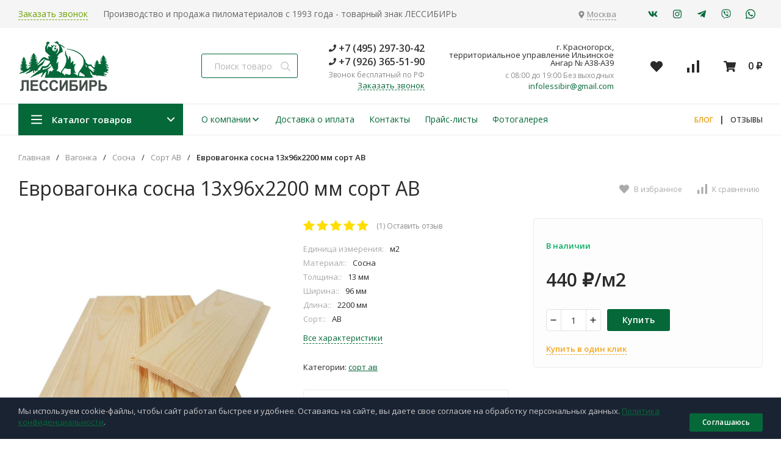

--- FILE ---
content_type: text/html; charset=utf-8
request_url: https://lessibir.ru/yevrovagonka-sosna-13-96-2200-mm-sort-av/
body_size: 19934
content:
<!DOCTYPE html>
<html lang="ru"><head><title>Евровагонка сосна 13х96х2200 мм сорт АВ - купить в Москве по цене 440 руб.</title><meta http-equiv="Content-Type" content="text/html; charset=utf-8"/><meta name="viewport" content="width=device-width, initial-scale=1"/><meta http-equiv="x-ua-compatible" content="IE=edge"/><meta name="keywords" content="евровагонка сосна 13х96х2200 мм сорт ав, купить евровагонка сосна 13х96х2200 мм сорт ав, евровагонка сосна 13х96х2200 мм сорт ав цена, евровагонка сосна 13х96х2200 мм сорт ав доставка, евровагонка сосна 13х96х2200 мм сорт ав москва"/><meta name="description" content="Евровагонка сосна 13х96х2200 мм сорт АВ можно заказать по выгодной цене 440 руб. Стоимость указана за . Быстрая доставка по Москве и области. Звоните +7 (926) 365-51-90"/><meta name="theme-color" content="#056839"><meta name="msapplication-navbutton-color" content="#056839"><meta name="apple-mobile-web-app-status-bar-style" content="#056839"><link rel="shortcut icon" href="/favicon.ico"/><!-- rss --><link rel="alternate" type="application/rss+xml" title="ЛесСибирь" href="https://lessibir.ru/blog/rss/"><link href="/wa-data/public/site/themes/market24/css/24market.min.css?v1.1.4.27" rel="stylesheet"/><link href="/wa-data/public/site/themes/market24/css/fontello.min.css?v1.1.4.27" rel="stylesheet"/><link href="/wa-content/font/ruble/arial/fontface.css" rel="stylesheet"/><link href="https://fonts.googleapis.com/css?family=Open+Sans:300,400,600,700,800&subset=cyrillic&display=swap" rel="stylesheet">  <style>:root {--font-family: "Open Sans", sans-serif;--site-max-width: 1460px;--cheme-color: #056839;--cheme-color-hover: #6ca300;--cheme-color-dop: #f4a51c;--cheme-color-dop-hover: #eca01b;--body-bg: #fff;--body-color: #2a2a2a;--b-bg: #056839;--b-bg-hover: #6ca300;--b-color: #fff;--b-color-hover: #fff;--h-promo-bg: #056839;--h-promo-color: #fff;--h-top-bg: #f5f5f5;--h-menu-color: #2a2a2a;--h-menu-color-hover: #eca01b;--h-menu-sub-bg: #fff;--h-menu-sub-link-h-bg: #f5f5f5;--h-menu-sub-color: #2a2a2a;--h-menu-sub-color-hover: #eca01b;--h-text-color: #666;--h-addr-color: #888;--h-addr-color-hover: #2a2a2a;--h-phone-color: #333;--soz-color: #056839;--soz-color-hover: #6ca300;--h-auth-color: #2a2a2a;--h-auth-color-hover: #2a2a2a;--m-catalog-color: #fff;--m-catalog-color-hover: #fff;--m-catalog-bg: #056839;--m-catalog-bg-hover: #6ca300;--m-catalog-left-bg: #056839;--h-icon-color: #2a2a2a;--h-icon-color-hover: black;--h-i-count-bg: #f4a51c;--h-i-count-color: #fff;--midd-color: #8c8c8c;--b-menu-color: #056839;--b-menu-color-hover: #eca01b;--b-menu-sub-bg: #fff;--b-menu-sub-link-h-bg: #f5f5f5;--b-menu-sub-color: #2a2a2a;--b-menu-sub-color-hover: #eca01b;--spec-1-color: #eca01b;--spec-2-color: #3f3f3f;--bot-bg: #fff;--bot-border: #ececec;--m-block-bg: #fff;--m-block-border: #ececec;--m-link-bg: #f5f5f5;--m-link-border: #ececec;--m-link-color: #2a2a2a;--m-link-color-hover: #eca01b;--m-link2-color: #2a2a2a;--m-link2-color-hover: #eca01b;--m-link3-color: #777;--m-link3-color-hover: #eca01b;--rating-color: #ffde00;--h-icon-list-color: #aaa;--h-icon-list-hover: #2a2a2a;--badge-new: #83b735;--badge-low: #ff3100;--badge-best: #f4a51c;--filtr-bg: #fbfbfb;--filtr-border: #f1f1f1;--filtr-top-color: #fff;--filtr-top-bg: #f4a51c;--filtr-param-border: #ececec;--filtr-name-color: #2a2a2a;--filtr-label-color: #2a2a2a;--p-images-width: 35%;--f-cookies: #1a2332;--f-cookies-border: #28364d;--f-cookies-color: #ccc;--f-bg: #18202e;--f-color: #d8d8d8;--f-h-color: #fff;--f-dop-color: #f4a51c;--h-bg: #83b735;--h-bars-bg: #fff;--h-m-hicon-color: #fff;--h-m-hcount-bg: #FF6D00;--h-m-hcount-color: #fff;--h-m-title-bg: #83b735;--h-m-title-color: #fff;--h-m-icon-bg: #FF6D00;--f-panel-bg: #056839;--f-panel-border: #056839;--f-panel-color: #fff;--f-panel-color-hover: rgba(255,255,255,0.7);--f-panel-icon: #fff;--f-panel-icon-hover: rgba(255,255,255,0.7);}</style><script src="https://code.jquery.com/jquery-1.11.1.min.js"></script><script src="https://code.jquery.com/jquery-migrate-1.2.1.min.js"></script><meta property="og:type" content="website" />
<meta property="og:title" content="Евровагонка сосна 13х96х2200 мм сорт АВ - купить в Москве по цене 440 руб." />
<meta property="og:image" content="https://lessibir.ru/wa-data/public/shop/products/91/01/191/images/191/191.750x0.jpg" />
<meta property="og:url" content="https://lessibir.ru/yevrovagonka-sosna-13-96-2200-mm-sort-av/" />
<meta property="product:price:amount" content="440" />
<meta property="product:price:currency" content="RUB" />
<meta property="og:description" content="Евровагонка сосна 13х96х2200 мм сорт АВ можно заказать по выгодной цене 440 руб. Стоимость указана за . Быстрая доставка по Москве и области. Звоните +7 (926) 365-51-90" />
<!-- Yandex.Metrika counter -->
<script type="text/javascript" >
   (function(m,e,t,r,i,k,a){m[i]=m[i]||function(){(m[i].a=m[i].a||[]).push(arguments)};
   m[i].l=1*new Date();
   for (var j = 0; j < document.scripts.length; j++) {if (document.scripts[j].src === r) { return; }}
   k=e.createElement(t),a=e.getElementsByTagName(t)[0],k.async=1,k.src=r,a.parentNode.insertBefore(k,a)})
   (window, document, "script", "https://mc.yandex.ru/metrika/tag.js", "ym");

   ym(53539648, "init", {
        clickmap:true,
        trackLinks:true,
        accurateTrackBounce:true,
        webvisor:true
   });
</script>
<noscript><div><img src="https://mc.yandex.ru/watch/53539648" style="position:absolute; left:-9999px;" alt="" /></div></noscript>
<!-- /Yandex.Metrika counter --><script>window._svg = "/wa-data/public/site/themes/market24/img/svg.svg";window.modal_add = true;window.images_arrow = true;</script>
    <!-- Yandex.Metrika counter -->
<script type="text/javascript" >
   (function(m,e,t,r,i,k,a){m[i]=m[i]function(){(m[i].a=m[i].a[]).push(arguments)};
   m[i].l=1*new Date();
   for (var j = 0; j < document.scripts.length; j++) {if (document.scripts[j].src === r) { return; }}
   k=e.createElement(t),a=e.getElementsByTagName(t)[0],k.async=1,k.src=r,a.parentNode.insertBefore(k,a)})
   (window, document, "script", "https://mc.yandex.ru/metrika/tag.js", "ym");

   ym(53539648, "init", {
        clickmap:true,
        trackLinks:true,
        accurateTrackBounce:true,
        webvisor:true
   });
</script>
<noscript><div><img src="https://mc.yandex.ru/watch/53539648" style="position:absolute; left:-9999px;" alt="" /></div></noscript>
<!-- /Yandex.Metrika counter -->
    </head><body><header class="m-header"><div class="m-header__bar m-bars"><span class="m-bars__icon"></span></div><a class="m-header__logo" href="/"><img src="/wa-data/public/site/themes/market24/img/logo.png?v1691359031?v1.1.4.27" alt="ЛесСибирь"></a><div class="m-header__right"><a href="tel:+74952973042" class="m-hicon"><svg class="icon20 i-phone"><use xlink:href="#i-phone"></use></svg></a><div class="m-header__search m-hicon"><svg class="icon20 i-search "><use xlink:href="#i-search"></use></svg></div><a class="m-cart m-hicon" href="/order/" rel="nofollow"><span class="m-cart__count m-hcount mcart__count">0</span><svg class="icon20 i-cart "><use xlink:href="#i-cart"></use></svg></a></div><div class="m-search"><div class="m-search__close"><svg class="icon20 i-remove"><use xlink:href="#i-remove"></use></svg></div><form class="m-search__form" method="get" action="/search/"><input type="text" name="query" class="m-search__input" autocomplete="off"  placeholder="Поиск товаров..."><button class="m-search__button" type="submit"><svg class="icon20 i-search"><use xlink:href="#i-search"></use></svg></button></form></div><div class="m-cMenu"><ul class="m-cMenu__lv1"><li class="m-cMenu__li-lv1"><div class="m-cMenu__link-lv1"><svg class="icon10 i-address "><use xlink:href="#i-address"></use></svg> <span class="header__address-region">Москва</span></div></li><li class="m-cMenu__li-lv1"><a class="m-cMenu__link-lv1" href="/search/?view=favorite" rel="nofollow"><svg class="icon16 i-favorits "><use xlink:href="#i-favorits"></use></svg> Избранное<span class="m-favoritsCount">0</span></a></li><li class="m-cMenu__li-lv1"><a class="m-cMenu__link-lv1 compare" href="/compare/" rel="nofollow"><svg class="icon16 i-compare "><use xlink:href="#i-compare"></use></svg> Сравнить<span class="m-compareCount">0</span></a></li></ul><div class="m-cMenu__title">Каталог товаров</div><ul class="m-cMenu__lv1"><li class="m-cMenu__li-lv1"><a class="m-cMenu__link-lv1" href="/category/vagonka/">Вагонка (95)</a><div class="m-cMenu__right"><svg class="icon16 i-angle-right"><use xlink:href="#i-angle-right"></use></svg></div><ul class="m-cMenu__lv2"><li class="m-cMenu__li-lv2"><a class="m-cMenu__link-lv2" href="/category/vagonka/iz-lipy/">Липа</a><div class="m-cMenu__right"><svg class="icon16 i-angle-right"><use xlink:href="#i-angle-right"></use></svg></div><ul class="m-cMenu__lv3"><li class="m-cMenu__li-lv3"><a class="m-cMenu__link-lv3" href="/category/vagonka/iz-lipy/sort-ekstra/">Сорт Экстра</a></li><li class="m-cMenu__li-lv3"><a class="m-cMenu__link-lv3" href="/category/vagonka/iz-lipy/sort-a/">Сорт А</a></li></ul></li><li class="m-cMenu__li-lv2"><a class="m-cMenu__link-lv2" href="/category/vagonka/iz-osiny/">Осина</a><div class="m-cMenu__right"><svg class="icon16 i-angle-right"><use xlink:href="#i-angle-right"></use></svg></div><ul class="m-cMenu__lv3"><li class="m-cMenu__li-lv3"><a class="m-cMenu__link-lv3" href="/category/vagonka/iz-osiny/sort-a/">Сорт А</a></li><li class="m-cMenu__li-lv3"><a class="m-cMenu__link-lv3" href="/category/vagonka/iz-osiny/sort-ekstra/">Сорт Экстра</a></li></ul></li><li class="m-cMenu__li-lv2"><a class="m-cMenu__link-lv2" href="/category/vagonka/evrovagonka-iz-sosny/">Сосна</a><div class="m-cMenu__right"><svg class="icon16 i-angle-right"><use xlink:href="#i-angle-right"></use></svg></div><ul class="m-cMenu__lv3"><li class="m-cMenu__li-lv3"><a class="m-cMenu__link-lv3" href="/category/vagonka/evrovagonka-iz-sosny/sort-ab/">Сорт АВ</a></li><li class="m-cMenu__li-lv3"><a class="m-cMenu__link-lv3" href="/category/vagonka/evrovagonka-iz-sosny/sort-a/">Сорт А</a></li><li class="m-cMenu__li-lv3"><a class="m-cMenu__link-lv3" href="/category/vagonka/evrovagonka-iz-sosny/sort-bc/">Сорт ВС</a></li></ul></li></ul></li><li class="m-cMenu__li-lv1"><a class="m-cMenu__link-lv1" href="/category/vagonka-shtil/">Вагонка Штиль (49)</a><div class="m-cMenu__right"><svg class="icon16 i-angle-right"><use xlink:href="#i-angle-right"></use></svg></div><ul class="m-cMenu__lv2"><li class="m-cMenu__li-lv2"><a class="m-cMenu__link-lv2" href="/category/vagonka-shtil/iz-sosny/">Сосна</a><div class="m-cMenu__right"><svg class="icon16 i-angle-right"><use xlink:href="#i-angle-right"></use></svg></div><ul class="m-cMenu__lv3"><li class="m-cMenu__li-lv3"><a class="m-cMenu__link-lv3" href="/category/vagonka-shtil/iz-sosny/sort-a/">Сорт А</a></li><li class="m-cMenu__li-lv3"><a class="m-cMenu__link-lv3" href="/category/vagonka-shtil/iz-sosny/sort-ab/">Сорт АB</a></li></ul></li><li class="m-cMenu__li-lv2"><a class="m-cMenu__link-lv2" href="/category/vagonka-shtil/iz-angarskoy-sosny/">Ангарская сосна</a><div class="m-cMenu__right"><svg class="icon16 i-angle-right"><use xlink:href="#i-angle-right"></use></svg></div><ul class="m-cMenu__lv3"><li class="m-cMenu__li-lv3"><a class="m-cMenu__link-lv3" href="/category/vagonka-shtil/iz-angarskoy-sosny/sort-ekstra/">Сорт Экстра</a></li><li class="m-cMenu__li-lv3"><a class="m-cMenu__link-lv3" href="/category/vagonka-shtil/iz-angarskoy-sosny/sort-prima/">Сорт Прима</a></li><li class="m-cMenu__li-lv3"><a class="m-cMenu__link-lv3" href="/category/vagonka-shtil/iz-angarskoy-sosny/sort-a/">Сорт А</a></li><li class="m-cMenu__li-lv3"><a class="m-cMenu__link-lv3" href="/category/vagonka-shtil/iz-angarskoy-sosny/sort-ab/">Сорт AB</a></li><li class="m-cMenu__li-lv3"><a class="m-cMenu__link-lv3" href="/category/vagonka-shtil/iz-angarskoy-sosny/sort-bc/">Сорт BC</a></li></ul></li><li class="m-cMenu__li-lv2"><a class="m-cMenu__link-lv2" href="/category/vagonka-shtil/iz-listvennitsy/">Лиственница</a><div class="m-cMenu__right"><svg class="icon16 i-angle-right"><use xlink:href="#i-angle-right"></use></svg></div><ul class="m-cMenu__lv3"><li class="m-cMenu__li-lv3"><a class="m-cMenu__link-lv3" href="/category/vagonka-shtil/iz-listvennitsy/sort-ekstra/">Сорт Экстра</a></li><li class="m-cMenu__li-lv3"><a class="m-cMenu__link-lv3" href="/category/vagonka-shtil/iz-listvennitsy/sort-prima/">Сорт Прима</a></li><li class="m-cMenu__li-lv3"><a class="m-cMenu__link-lv3" href="/category/vagonka-shtil/iz-listvennitsy/sort-ab/">Сорт AB</a></li><li class="m-cMenu__li-lv3"><a class="m-cMenu__link-lv3" href="/category/vagonka-shtil/iz-listvennitsy/sort-bc/">Сорт BC</a></li></ul></li><li class="m-cMenu__li-lv2"><a class="m-cMenu__link-lv2" href="/category/vagonka-shtil/iz-kedra/">Кедр</a><div class="m-cMenu__right"><svg class="icon16 i-angle-right"><use xlink:href="#i-angle-right"></use></svg></div><ul class="m-cMenu__lv3"><li class="m-cMenu__li-lv3"><a class="m-cMenu__link-lv3" href="/category/vagonka-shtil/iz-kedra/sort-ekstra/">Сорт Экстра</a></li><li class="m-cMenu__li-lv3"><a class="m-cMenu__link-lv3" href="/category/vagonka-shtil/iz-kedra/sort-prima/">Сорт Прима</a></li><li class="m-cMenu__li-lv3"><a class="m-cMenu__link-lv3" href="/category/vagonka-shtil/iz-kedra/sort-ab/">Сорт АB</a></li><li class="m-cMenu__li-lv3"><a class="m-cMenu__link-lv3" href="/category/vagonka-shtil/iz-kedra/sort-bc/">Сорт BC</a></li></ul></li><li class="m-cMenu__li-lv2"><a class="m-cMenu__link-lv2" href="/category/vagonka-shtil/vagonka-shtil-altayskiy-kedr/">Алтайский кедр</a><div class="m-cMenu__right"><svg class="icon16 i-angle-right"><use xlink:href="#i-angle-right"></use></svg></div><ul class="m-cMenu__lv3"><li class="m-cMenu__li-lv3"><a class="m-cMenu__link-lv3" href="/category/vagonka-shtil/vagonka-shtil-altayskiy-kedr/sort-prima/">Сорт Прима</a></li><li class="m-cMenu__li-lv3"><a class="m-cMenu__link-lv3" href="/category/vagonka-shtil/vagonka-shtil-altayskiy-kedr/sort-ekstra/">Сорт Экстра</a></li></ul></li></ul></li><li class="m-cMenu__li-lv1"><a class="m-cMenu__link-lv1" href="/category/parketnaya-doska-iz-listvennitsy/">Паркетная доска из лиственницы (8)</a><div class="m-cMenu__right"><svg class="icon16 i-angle-right"><use xlink:href="#i-angle-right"></use></svg></div><ul class="m-cMenu__lv2"><li class="m-cMenu__li-lv2"><a class="m-cMenu__link-lv2" href="/category/parketnaya-doska-iz-listvennitsy/sort-ekstra/">Сорт Экстра</a></li><li class="m-cMenu__li-lv2"><a class="m-cMenu__link-lv2" href="/category/parketnaya-doska-iz-listvennitsy/sort-prima/">Сорт Прима</a></li><li class="m-cMenu__li-lv2"><a class="m-cMenu__link-lv2" href="/category/parketnaya-doska-iz-listvennitsy/sort-ab/">Сорт АB</a></li><li class="m-cMenu__li-lv2"><a class="m-cMenu__link-lv2" href="/category/parketnaya-doska-iz-listvennitsy/sort-bc/">Сорт BC</a></li></ul></li><li class="m-cMenu__li-lv1"><a class="m-cMenu__link-lv1" href="/category/palubnaya-doska-iz-listvennitsy/">Палубная доска из лиственницы (35)</a><div class="m-cMenu__right"><svg class="icon16 i-angle-right"><use xlink:href="#i-angle-right"></use></svg></div><ul class="m-cMenu__lv2"><li class="m-cMenu__li-lv2"><a class="m-cMenu__link-lv2" href="/category/palubnaya-doska-iz-listvennitsy/sort-ekstra/">Сорт Экстра</a></li><li class="m-cMenu__li-lv2"><a class="m-cMenu__link-lv2" href="/category/palubnaya-doska-iz-listvennitsy/sort-prima/">Сорт Прима</a></li><li class="m-cMenu__li-lv2"><a class="m-cMenu__link-lv2" href="/category/palubnaya-doska-iz-listvennitsy/sort-ab/">Сорт АB</a></li><li class="m-cMenu__li-lv2"><a class="m-cMenu__link-lv2" href="/category/palubnaya-doska-iz-listvennitsy/sort-bc/">Сорт BC</a></li><li class="m-cMenu__li-lv2"><a class="m-cMenu__link-lv2" href="/category/palubnaya-doska-iz-listvennitsy/sort-c/">Сорт C</a></li></ul></li><li class="m-cMenu__li-lv1"><a class="m-cMenu__link-lv1" href="/category/terrasnaya-doska-iz-listvennitsy/">Террасная доска из лиственницы (27)</a><div class="m-cMenu__right"><svg class="icon16 i-angle-right"><use xlink:href="#i-angle-right"></use></svg></div><ul class="m-cMenu__lv2"><li class="m-cMenu__li-lv2"><a class="m-cMenu__link-lv2" href="/category/terrasnaya-doska-iz-listvennitsy/sort-ekstra/">Сорт Экстра</a></li><li class="m-cMenu__li-lv2"><a class="m-cMenu__link-lv2" href="/category/terrasnaya-doska-iz-listvennitsy/sort-prima/">Сорт Прима</a></li><li class="m-cMenu__li-lv2"><a class="m-cMenu__link-lv2" href="/category/terrasnaya-doska-iz-listvennitsy/sort-a/">Сорт A</a></li><li class="m-cMenu__li-lv2"><a class="m-cMenu__link-lv2" href="/category/terrasnaya-doska-iz-listvennitsy/sort-ab/">Сорт AB</a></li><li class="m-cMenu__li-lv2"><a class="m-cMenu__link-lv2" href="/category/terrasnaya-doska-iz-listvennitsy/sort-bc/">Сорт BC</a></li><li class="m-cMenu__li-lv2"><a class="m-cMenu__link-lv2" href="/category/terrasnaya-doska-iz-listvennitsy/sort-c/">Сорт C</a></li></ul></li><li class="m-cMenu__li-lv1"><a class="m-cMenu__link-lv1" href="/category/planken-iz-listvennitsy/">Планкен из лиственницы (21)</a><div class="m-cMenu__right"><svg class="icon16 i-angle-right"><use xlink:href="#i-angle-right"></use></svg></div><ul class="m-cMenu__lv2"><li class="m-cMenu__li-lv2"><a class="m-cMenu__link-lv2" href="/category/planken-iz-listvennitsy/pryamoy/">Прямой</a></li><li class="m-cMenu__li-lv2"><a class="m-cMenu__link-lv2" href="/category/planken-iz-listvennitsy/skoshennyy/">Скошенный</a></li><li class="m-cMenu__li-lv2"><a class="m-cMenu__link-lv2" href="/category/planken-iz-listvennitsy/sort-extra/">Сорт Экстра</a></li><li class="m-cMenu__li-lv2"><a class="m-cMenu__link-lv2" href="/category/planken-iz-listvennitsy/sort-prima/">Сорт Прима</a></li><li class="m-cMenu__li-lv2"><a class="m-cMenu__link-lv2" href="/category/planken-iz-listvennitsy/sort-ab/">Сорт AB</a></li><li class="m-cMenu__li-lv2"><a class="m-cMenu__link-lv2" href="/category/planken-iz-listvennitsy/sort-bc/">Сорт BC</a></li></ul></li><li class="m-cMenu__li-lv1"><a class="m-cMenu__link-lv1" href="/category/planken-iz-sosny/">Планкен из сосны (6)</a><div class="m-cMenu__right"><svg class="icon16 i-angle-right"><use xlink:href="#i-angle-right"></use></svg></div><ul class="m-cMenu__lv2"><li class="m-cMenu__li-lv2"><a class="m-cMenu__link-lv2" href="/category/planken-iz-sosny/skoshennyy/">Скошенный</a></li><li class="m-cMenu__li-lv2"><a class="m-cMenu__link-lv2" href="/category/planken-iz-sosny/category_143/">Прямой</a></li><li class="m-cMenu__li-lv2"><a class="m-cMenu__link-lv2" href="/category/planken-iz-sosny/sort-a/">Сорт А</a></li><li class="m-cMenu__li-lv2"><a class="m-cMenu__link-lv2" href="/category/planken-iz-sosny/sort-ab/">Сорт АB</a></li></ul></li><li class="m-cMenu__li-lv1"><a class="m-cMenu__link-lv1" href="/category/polovaya-doska/">Половая доска (55)</a><div class="m-cMenu__right"><svg class="icon16 i-angle-right"><use xlink:href="#i-angle-right"></use></svg></div><ul class="m-cMenu__lv2"><li class="m-cMenu__li-lv2"><a class="m-cMenu__link-lv2" href="/category/polovaya-doska/iz-sosny/">Сосна</a><div class="m-cMenu__right"><svg class="icon16 i-angle-right"><use xlink:href="#i-angle-right"></use></svg></div><ul class="m-cMenu__lv3"><li class="m-cMenu__li-lv3"><a class="m-cMenu__link-lv3" href="/category/polovaya-doska/iz-sosny/sort-a/">Сорт A</a></li><li class="m-cMenu__li-lv3"><a class="m-cMenu__link-lv3" href="/category/polovaya-doska/iz-sosny/sort-ab/">Сорт AB</a></li></ul></li><li class="m-cMenu__li-lv2"><a class="m-cMenu__link-lv2" href="/category/polovaya-doska/iz-listvennitsy/">Лиственница</a><div class="m-cMenu__right"><svg class="icon16 i-angle-right"><use xlink:href="#i-angle-right"></use></svg></div><ul class="m-cMenu__lv3"><li class="m-cMenu__li-lv3"><a class="m-cMenu__link-lv3" href="/category/polovaya-doska/iz-listvennitsy/sort-ekstra/">Сорт Экстра</a></li><li class="m-cMenu__li-lv3"><a class="m-cMenu__link-lv3" href="/category/polovaya-doska/iz-listvennitsy/sort-prima/">Сорт Прима</a></li><li class="m-cMenu__li-lv3"><a class="m-cMenu__link-lv3" href="/category/polovaya-doska/iz-listvennitsy/sort-ab/">Сорт AB</a></li><li class="m-cMenu__li-lv3"><a class="m-cMenu__link-lv3" href="/category/polovaya-doska/iz-listvennitsy/sort-bc/">Сорт BC</a></li></ul></li><li class="m-cMenu__li-lv2"><a class="m-cMenu__link-lv2" href="/category/polovaya-doska/iz-lipi/">Липа</a><div class="m-cMenu__right"><svg class="icon16 i-angle-right"><use xlink:href="#i-angle-right"></use></svg></div><ul class="m-cMenu__lv3"><li class="m-cMenu__li-lv3"><a class="m-cMenu__link-lv3" href="/category/polovaya-doska/iz-lipi/sort-ekstra/">Сорт Экстра</a></li></ul></li><li class="m-cMenu__li-lv2"><a class="m-cMenu__link-lv2" href="/category/polovaya-doska/olkha/">Ольха</a><div class="m-cMenu__right"><svg class="icon16 i-angle-right"><use xlink:href="#i-angle-right"></use></svg></div><ul class="m-cMenu__lv3"><li class="m-cMenu__li-lv3"><a class="m-cMenu__link-lv3" href="/category/polovaya-doska/olkha/sort-ekstra/">Сорт Экстра</a></li><li class="m-cMenu__li-lv3"><a class="m-cMenu__link-lv3" href="/category/polovaya-doska/olkha/sort-a/">Сорт А</a></li></ul></li></ul></li><li class="m-cMenu__li-lv1"><a class="m-cMenu__link-lv1" href="/category/polog-dlya-bani/">Полог для бани (36)</a><div class="m-cMenu__right"><svg class="icon16 i-angle-right"><use xlink:href="#i-angle-right"></use></svg></div><ul class="m-cMenu__lv2"><li class="m-cMenu__li-lv2"><a class="m-cMenu__link-lv2" href="/category/polog-dlya-bani/abash/">Африканский абаш</a></li><li class="m-cMenu__li-lv2"><a class="m-cMenu__link-lv2" href="/category/polog-dlya-bani/iz-kanadskogo-kedra/">Канадский кедр</a></li><li class="m-cMenu__li-lv2"><a class="m-cMenu__link-lv2" href="/category/polog-dlya-bani/iz-lipy/">Липа</a></li><li class="m-cMenu__li-lv2"><a class="m-cMenu__link-lv2" href="/category/polog-dlya-bani/iz-osiny/">Осина</a></li></ul></li><li class="m-cMenu__li-lv1"><a class="m-cMenu__link-lv1" href="/category/doska-strogannaya/">Доска строганная (10)</a><div class="m-cMenu__right"><svg class="icon16 i-angle-right"><use xlink:href="#i-angle-right"></use></svg></div><ul class="m-cMenu__lv2"><li class="m-cMenu__li-lv2"><a class="m-cMenu__link-lv2" href="/category/doska-strogannaya/iz-sosny/">Сосна</a></li></ul></li><li class="m-cMenu__li-lv1"><a class="m-cMenu__link-lv1" href="/category/imitatsiya-brusa/">Имитация бруса (22)</a><div class="m-cMenu__right"><svg class="icon16 i-angle-right"><use xlink:href="#i-angle-right"></use></svg></div><ul class="m-cMenu__lv2"><li class="m-cMenu__li-lv2"><a class="m-cMenu__link-lv2" href="/category/imitatsiya-brusa/iz-sosny/">Сосна</a></li><li class="m-cMenu__li-lv2"><a class="m-cMenu__link-lv2" href="/category/imitatsiya-brusa/iz-angarskoi-sosni/">Ангарская сосна</a></li><li class="m-cMenu__li-lv2"><a class="m-cMenu__link-lv2" href="/category/imitatsiya-brusa/iz-listvennitsy/">Лиственница</a></li></ul></li><li class="m-cMenu__li-lv1"><a class="m-cMenu__link-lv1" href="/category/blok-khaus/">Блок хаус (18)</a><div class="m-cMenu__right"><svg class="icon16 i-angle-right"><use xlink:href="#i-angle-right"></use></svg></div><ul class="m-cMenu__lv2"><li class="m-cMenu__li-lv2"><a class="m-cMenu__link-lv2" href="/category/blok-khaus/iz-listvennitsy/">Лиственница</a></li><li class="m-cMenu__li-lv2"><a class="m-cMenu__link-lv2" href="/category/blok-khaus/iz-sosny/">Сосна</a><div class="m-cMenu__right"><svg class="icon16 i-angle-right"><use xlink:href="#i-angle-right"></use></svg></div><ul class="m-cMenu__lv3"><li class="m-cMenu__li-lv3"><a class="m-cMenu__link-lv3" href="/category/blok-khaus/iz-sosny/sort-ab/">Сорт АB</a></li><li class="m-cMenu__li-lv3"><a class="m-cMenu__link-lv3" href="/category/blok-khaus/iz-sosny/sort-a/">Сорт A</a></li></ul></li></ul></li><li class="m-cMenu__li-lv1"><a class="m-cMenu__link-lv1" href="/category/doska-obreznaya/">Доска обрезная (35)</a><div class="m-cMenu__right"><svg class="icon16 i-angle-right"><use xlink:href="#i-angle-right"></use></svg></div><ul class="m-cMenu__lv2"><li class="m-cMenu__li-lv2"><a class="m-cMenu__link-lv2" href="/category/doska-obreznaya/iz-sosny/">Сосна</a><div class="m-cMenu__right"><svg class="icon16 i-angle-right"><use xlink:href="#i-angle-right"></use></svg></div><ul class="m-cMenu__lv3"><li class="m-cMenu__li-lv3"><a class="m-cMenu__link-lv3" href="/category/doska-obreznaya/iz-sosny/gost/">Сорт ГОСТ</a></li><li class="m-cMenu__li-lv3"><a class="m-cMenu__link-lv3" href="/category/doska-obreznaya/iz-sosny/tu/">Сорт ТУ</a></li></ul></li><li class="m-cMenu__li-lv2"><a class="m-cMenu__link-lv2" href="/category/doska-obreznaya/iz-listvennitsy/">Лиственница</a></li><li class="m-cMenu__li-lv2"><a class="m-cMenu__link-lv2" href="/category/doska-obreznaya/iz-osiny/">Осина</a></li></ul></li><li class="m-cMenu__li-lv1"><a class="m-cMenu__link-lv1" href="/category/doska-neobreznaya/">Доска необрезная (8)</a><div class="m-cMenu__right"><svg class="icon16 i-angle-right"><use xlink:href="#i-angle-right"></use></svg></div><ul class="m-cMenu__lv2"><li class="m-cMenu__li-lv2"><a class="m-cMenu__link-lv2" href="/category/doska-neobreznaya/iz-lipy/">Липа</a></li></ul></li><li class="m-cMenu__li-lv1"><a class="m-cMenu__link-lv1" href="/category/brus-obreznoy/">Брус обрезной (18)</a><div class="m-cMenu__right"><svg class="icon16 i-angle-right"><use xlink:href="#i-angle-right"></use></svg></div><ul class="m-cMenu__lv2"><li class="m-cMenu__li-lv2"><a class="m-cMenu__link-lv2" href="/category/brus-obreznoy/iz-sosny/">Сосна</a><div class="m-cMenu__right"><svg class="icon16 i-angle-right"><use xlink:href="#i-angle-right"></use></svg></div><ul class="m-cMenu__lv3"><li class="m-cMenu__li-lv3"><a class="m-cMenu__link-lv3" href="/category/brus-obreznoy/iz-sosny/gost/">Сорт ГОСТ</a></li><li class="m-cMenu__li-lv3"><a class="m-cMenu__link-lv3" href="/category/brus-obreznoy/iz-sosny/tu/">Сорт ТУ</a></li></ul></li><li class="m-cMenu__li-lv2"><a class="m-cMenu__link-lv2" href="/category/brus-obreznoy/iz-listvennitsy/">Лиственница</a></li></ul></li><li class="m-cMenu__li-lv1"><a class="m-cMenu__link-lv1" href="/category/brusok-obreznoy/">Брусок обрезной (5)</a><div class="m-cMenu__right"><svg class="icon16 i-angle-right"><use xlink:href="#i-angle-right"></use></svg></div><ul class="m-cMenu__lv2"><li class="m-cMenu__li-lv2"><a class="m-cMenu__link-lv2" href="/category/brusok-obreznoy/iz-sosny/">Сосна</a></li></ul></li><li class="m-cMenu__li-lv1"><a class="m-cMenu__link-lv1" href="/category/brusok-strogannyy/">Брусок строганный (16)</a><div class="m-cMenu__right"><svg class="icon16 i-angle-right"><use xlink:href="#i-angle-right"></use></svg></div><ul class="m-cMenu__lv2"><li class="m-cMenu__li-lv2"><a class="m-cMenu__link-lv2" href="/category/brusok-strogannyy/iz-sosny/">Сосна</a></li><li class="m-cMenu__li-lv2"><a class="m-cMenu__link-lv2" href="/category/brusok-strogannyy/iz-listvennitsy/">Лиственница</a></li></ul></li><li class="m-cMenu__li-lv1"><a class="m-cMenu__link-lv1" href="/category/brus-strogannyy/">Брус строганный (18)</a><div class="m-cMenu__right"><svg class="icon16 i-angle-right"><use xlink:href="#i-angle-right"></use></svg></div><ul class="m-cMenu__lv2"><li class="m-cMenu__li-lv2"><a class="m-cMenu__link-lv2" href="/category/brus-strogannyy/iz-sosny/">Сосна</a></li><li class="m-cMenu__li-lv2"><a class="m-cMenu__link-lv2" href="/category/brus-strogannyy/listvennitsa/">Лиственница</a></li></ul></li><li class="m-cMenu__li-lv1"><a class="m-cMenu__link-lv1" href="/category/brus-kleenyy/">Брус клееный (17)</a><div class="m-cMenu__right"><svg class="icon16 i-angle-right"><use xlink:href="#i-angle-right"></use></svg></div><ul class="m-cMenu__lv2"><li class="m-cMenu__li-lv2"><a class="m-cMenu__link-lv2" href="/category/brus-kleenyy/iz-listvennitsy/">Лиственница</a></li><li class="m-cMenu__li-lv2"><a class="m-cMenu__link-lv2" href="/category/brus-kleenyy/iz-sosny/">Сосна</a></li></ul></li><li class="m-cMenu__li-lv1"><a class="m-cMenu__link-lv1" href="/category/doska-kleenaya/">Доска клееная (5)</a><div class="m-cMenu__right"><svg class="icon16 i-angle-right"><use xlink:href="#i-angle-right"></use></svg></div><ul class="m-cMenu__lv2"><li class="m-cMenu__li-lv2"><a class="m-cMenu__link-lv2" href="/category/doska-kleenaya/iz-sosny/">Сосна</a></li></ul></li><li class="m-cMenu__li-lv1"><a class="m-cMenu__link-lv1" href="/category/pogonazhnye-izdeliya/">Погонажные изделия (40)</a><div class="m-cMenu__right"><svg class="icon16 i-angle-right"><use xlink:href="#i-angle-right"></use></svg></div><ul class="m-cMenu__lv2"><li class="m-cMenu__li-lv2"><a class="m-cMenu__link-lv2" href="/category/pogonazhnye-izdeliya/plintus-derevyannyy/">Плинтус деревянный</a><div class="m-cMenu__right"><svg class="icon16 i-angle-right"><use xlink:href="#i-angle-right"></use></svg></div><ul class="m-cMenu__lv3"><li class="m-cMenu__li-lv3"><a class="m-cMenu__link-lv3" href="/category/pogonazhnye-izdeliya/plintus-derevyannyy/plintus-derevyannyy-iz-sosny/">Сосна</a></li><li class="m-cMenu__li-lv3"><a class="m-cMenu__link-lv3" href="/category/pogonazhnye-izdeliya/plintus-derevyannyy/plintus-derevyannyy-iz-listvennitsy/">Лиственница</a></li></ul></li><li class="m-cMenu__li-lv2"><a class="m-cMenu__link-lv2" href="/category/pogonazhnye-izdeliya/raskladka-derevyannaya/">Раскладка деревянная</a><div class="m-cMenu__right"><svg class="icon16 i-angle-right"><use xlink:href="#i-angle-right"></use></svg></div><ul class="m-cMenu__lv3"><li class="m-cMenu__li-lv3"><a class="m-cMenu__link-lv3" href="/category/pogonazhnye-izdeliya/raskladka-derevyannaya/raskladka-derevyannaya-iz-sosny/">Сосна</a></li><li class="m-cMenu__li-lv3"><a class="m-cMenu__link-lv3" href="/category/pogonazhnye-izdeliya/raskladka-derevyannaya/raskladka-derevyannaya-iz-listvennitsy/">Лиственница</a></li></ul></li><li class="m-cMenu__li-lv2"><a class="m-cMenu__link-lv2" href="/category/pogonazhnye-izdeliya/nalichnik-derevyannyy/">Наличник деревянный</a><div class="m-cMenu__right"><svg class="icon16 i-angle-right"><use xlink:href="#i-angle-right"></use></svg></div><ul class="m-cMenu__lv3"><li class="m-cMenu__li-lv3"><a class="m-cMenu__link-lv3" href="/category/pogonazhnye-izdeliya/nalichnik-derevyannyy/nalichnik-derevyannyy-iz-sosny/">Сосна</a></li><li class="m-cMenu__li-lv3"><a class="m-cMenu__link-lv3" href="/category/pogonazhnye-izdeliya/nalichnik-derevyannyy/nalichnik-derevyannyy-iz-listvennitsy/">Лиственница</a></li></ul></li><li class="m-cMenu__li-lv2"><a class="m-cMenu__link-lv2" href="/category/pogonazhnye-izdeliya/ugolok-derevyannyy/">Уголок деревянный</a><div class="m-cMenu__right"><svg class="icon16 i-angle-right"><use xlink:href="#i-angle-right"></use></svg></div><ul class="m-cMenu__lv3"><li class="m-cMenu__li-lv3"><a class="m-cMenu__link-lv3" href="/category/pogonazhnye-izdeliya/ugolok-derevyannyy/ugolok-derevyannyy-iz-sosny/">Сосна</a></li><li class="m-cMenu__li-lv3"><a class="m-cMenu__link-lv3" href="/category/pogonazhnye-izdeliya/ugolok-derevyannyy/ugolok-derevyannyy-iz-listvennitsy/">Лиственница</a></li></ul></li></ul></li><li class="m-cMenu__li-lv1"><a class="m-cMenu__link-lv1" href="/category/mebelnyy-shchit/">Мебельный щит (25)</a><div class="m-cMenu__right"><svg class="icon16 i-angle-right"><use xlink:href="#i-angle-right"></use></svg></div><ul class="m-cMenu__lv2"><li class="m-cMenu__li-lv2"><a class="m-cMenu__link-lv2" href="/category/mebelnyy-shchit/iz-sosny/">Сосна</a></li><li class="m-cMenu__li-lv2"><a class="m-cMenu__link-lv2" href="/category/mebelnyy-shchit/iz-listvennitsy/">Лиственница</a></li><li class="m-cMenu__li-lv2"><a class="m-cMenu__link-lv2" href="/category/mebelnyy-shchit/dub/">Дуб</a></li></ul></li><li class="m-cMenu__li-lv1"><a class="m-cMenu__link-lv1" href="/category/fanera/">Фанера (44)</a><div class="m-cMenu__right"><svg class="icon16 i-angle-right"><use xlink:href="#i-angle-right"></use></svg></div><ul class="m-cMenu__lv2"><li class="m-cMenu__li-lv2"><a class="m-cMenu__link-lv2" href="/category/fanera/laminirovannaya/">Фанера ламинированная</a></li><li class="m-cMenu__li-lv2"><a class="m-cMenu__link-lv2" href="/category/fanera/fsf/">Фанера ФСФ</a></li><li class="m-cMenu__li-lv2"><a class="m-cMenu__link-lv2" href="/category/fanera/fk/">Фанера ФК</a></li><li class="m-cMenu__li-lv2"><a class="m-cMenu__link-lv2" href="/category/fanera/osb-plity/">ОСБ плиты</a></li></ul></li><li class="m-cMenu__li-lv1"><a class="m-cMenu__link-lv1" href="/category/stroitelnyy-krepezh/">Строительный крепеж (8)</a></li><li class="m-cMenu__li-lv1"><a class="m-cMenu__link-lv1" href="/category/teploizolyatsiya/">Теплоизоляция (14)</a></li><li class="m-cMenu__li-lv1"><a class="m-cMenu__link-lv1" href="/category/komplektuyushchie-dlya-lestnits/">Комплектующие для лестниц (23)</a><div class="m-cMenu__right"><svg class="icon16 i-angle-right"><use xlink:href="#i-angle-right"></use></svg></div><ul class="m-cMenu__lv2"><li class="m-cMenu__li-lv2"><a class="m-cMenu__link-lv2" href="/category/komplektuyushchie-dlya-lestnits/balyasiny/">Балясины</a></li><li class="m-cMenu__li-lv2"><a class="m-cMenu__link-lv2" href="/category/komplektuyushchie-dlya-lestnits/podbalyasenniki/">Подбалясенники</a></li><li class="m-cMenu__li-lv2"><a class="m-cMenu__link-lv2" href="/category/komplektuyushchie-dlya-lestnits/ploshchadki/">Площадки</a></li><li class="m-cMenu__li-lv2"><a class="m-cMenu__link-lv2" href="/category/komplektuyushchie-dlya-lestnits/podstupenok/">Подступенок</a></li><li class="m-cMenu__li-lv2"><a class="m-cMenu__link-lv2" href="/category/komplektuyushchie-dlya-lestnits/poruchen/">Поручень</a></li></ul></li><li class="m-cMenu__li-lv1"><a class="m-cMenu__link-lv1" href="/category/laki-i-kraski/">Лаки и краски (20)</a><div class="m-cMenu__right"><svg class="icon16 i-angle-right"><use xlink:href="#i-angle-right"></use></svg></div><ul class="m-cMenu__lv2"><li class="m-cMenu__li-lv2"><a class="m-cMenu__link-lv2" href="/category/laki-i-kraski/kraska/">Краска</a></li><li class="m-cMenu__li-lv2"><a class="m-cMenu__link-lv2" href="/category/laki-i-kraski/vosk/">Воск</a></li><li class="m-cMenu__li-lv2"><a class="m-cMenu__link-lv2" href="/category/laki-i-kraski/laki/">Лаки</a></li><li class="m-cMenu__li-lv2"><a class="m-cMenu__link-lv2" href="/category/laki-i-kraski/maslo/">Масла</a></li></ul></li></ul><div class="m-cMenu__title">Меню</div><ul class="m-cMenu__lv1"><li class="m-cMenu__li-lv1"><a class="m-cMenu__link-lv1" href="/o-kompanii/">О компании</a></li><li class="m-cMenu__li-lv1"><a class="m-cMenu__link-lv1" href="/dostavka-o-iplata/">Доставка о иплата</a></li><li class="m-cMenu__li-lv1"><a class="m-cMenu__link-lv1" href="/kontakty/">Контакты</a></li><li class="m-cMenu__li-lv1"><a class="m-cMenu__link-lv1" href="/prices/">Прайс-листы</a></li><li class="m-cMenu__li-lv1"><a class="m-cMenu__link-lv1" href="/photos/">Фотогалерея</a></li><li class="m-cMenu__li-lv1"><a class="m-cMenu__link-lv1" href="/blog/">Блог</a></li><li class="m-cMenu__li-lv1"><a class="m-cMenu__link-lv1" href="/o-kompanii/otzyvy/">Отзывы</a></li></ul></div></header><div class="h-hidden"><div itemscope="" itemtype="http://schema.org/Organization"><meta itemprop="name" content="ЛесСибирь"><meta itemprop="address" content="г. Красногорск,  территориальное управление Ильинское Ангар № А38-А39 "><meta itemprop="telephone" content="+7 (495) 297-30-42"><meta itemprop="url" content="https://lessibir.ru/"><div itemprop="logo" itemscope="" itemtype="http://schema.org/ImageObject"><link itemprop="contentUrl" href="/wa-data/public/site/themes/market24/img/logo.png?v1691359031"><link itemprop="url" href="/wa-data/public/site/themes/market24/img/logo.png?v1691359031"></div></div></div><header class="header"><div class="header__top"><div class="wrap header__flex"><div class="header__col header__col-mobile header__col_w0"><div class="header__call"><span>Заказать звонок</span></div><div class="header__text">Производство и продажа пиломатериалов с 1993 года - товарный знак ЛЕССИБИРЬ</div></div><div class="header__col"><div class="header__address"><svg class="icon10 i-address "><use xlink:href="#i-address"></use></svg> <span class="header__address-region">Москва</span></div><div class="soz"><a class="soz__list" href="https://vk.com/les_sibir" target="_blank"><svg class="icon16 i-vk"><use xlink:href="#i-vk"></use></svg></a><a class="soz__list" href="https://www.instagram.com/les_sibir/" target="_blank"><svg class="icon16 i-inst"><use xlink:href="#i-inst"></use></svg></a><a class="soz__list" href="https://t.me/+79263655190" target="_blank"><svg class="icon16" style="color: rgb(5, 104, 57);" xmlns="http://www.w3.org/2000/svg" width="32" height="32" viewBox="0 0 32 32"> <path d="M29.919 6.163l-4.225 19.925c-0.319 1.406-1.15 1.756-2.331 1.094l-6.438-4.744-3.106 2.988c-0.344 0.344-0.631 0.631-1.294 0.631l0.463-6.556 11.931-10.781c0.519-0.462-0.113-0.719-0.806-0.256l-14.75 9.288-6.35-1.988c-1.381-0.431-1.406-1.381 0.288-2.044l24.837-9.569c1.15-0.431 2.156 0.256 1.781 2.013z" fill="#056839"></path> </svg></a><a class="soz__list" href="viber://chat?number=+79263655190" target="_blank"><svg class="icon16" style="color: rgb(5, 104, 57);" xmlns="http://www.w3.org/2000/svg" viewBox="0 0 512 512"><path d="M444 49.9C431.3 38.2 379.9.9 265.3.4c0 0-135.1-8.1-200.9 52.3C27.8 89.3 14.9 143 13.5 209.5c-1.4 66.5-3.1 191.1 117 224.9h.1l-.1 51.6s-.8 20.9 13 25.1c16.6 5.2 26.4-10.7 42.3-27.8 8.7-9.4 20.7-23.2 29.8-33.7 82.2 6.9 145.3-8.9 152.5-11.2 16.6-5.4 110.5-17.4 125.7-142 15.8-128.6-7.6-209.8-49.8-246.5zM457.9 287c-12.9 104-89 110.6-103 115.1-6 1.9-61.5 15.7-131.2 11.2 0 0-52 62.7-68.2 79-5.3 5.3-11.1 4.8-11-5.7 0-6.9.4-85.7.4-85.7-.1 0-.1 0 0 0-101.8-28.2-95.8-134.3-94.7-189.8 1.1-55.5 11.6-101 42.6-131.6 55.7-50.5 170.4-43 170.4-43 96.9.4 143.3 29.6 154.1 39.4 35.7 30.6 53.9 103.8 40.6 211.1zm-139-80.8c.4 8.6-12.5 9.2-12.9.6-1.1-22-11.4-32.7-32.6-33.9-8.6-.5-7.8-13.4.7-12.9 27.9 1.5 43.4 17.5 44.8 46.2zm20.3 11.3c1-42.4-25.5-75.6-75.8-79.3-8.5-.6-7.6-13.5.9-12.9 58 4.2 88.9 44.1 87.8 92.5-.1 8.6-13.1 8.2-12.9-.3zm47 13.4c.1 8.6-12.9 8.7-12.9.1-.6-81.5-54.9-125.9-120.8-126.4-8.5-.1-8.5-12.9 0-12.9 73.7.5 133 51.4 133.7 139.2zM374.9 329v.2c-10.8 19-31 40-51.8 33.3l-.2-.3c-21.1-5.9-70.8-31.5-102.2-56.5-16.2-12.8-31-27.9-42.4-42.4-10.3-12.9-20.7-28.2-30.8-46.6-21.3-38.5-26-55.7-26-55.7-6.7-20.8 14.2-41 33.3-51.8h.2c9.2-4.8 18-3.2 23.9 3.9 0 0 12.4 14.8 17.7 22.1 5 6.8 11.7 17.7 15.2 23.8 6.1 10.9 2.3 22-3.7 26.6l-12 9.6c-6.1 4.9-5.3 14-5.3 14s17.8 67.3 84.3 84.3c0 0 9.1.8 14-5.3l9.6-12c4.6-6 15.7-9.8 26.6-3.7 14.7 8.3 33.4 21.2 45.8 32.9 7 5.7 8.6 14.4 3.8 23.6z" fill="#056839"></path></svg></a><a class="soz__list" href="https://api.whatsapp.com/send?phone=79263655190" target="_blank"><svg class="icon16" style="color: rgb(5, 104, 57);" xmlns="http://www.w3.org/2000/svg" width="16" height="16" fill="currentColor" class="bi bi-whatsapp" viewBox="0 0 16 16"> <path d="M13.601 2.326A7.854 7.854 0 0 0 7.994 0C3.627 0 .068 3.558.064 7.926c0 1.399.366 2.76 1.057 3.965L0 16l4.204-1.102a7.933 7.933 0 0 0 3.79.965h.004c4.368 0 7.926-3.558 7.93-7.93A7.898 7.898 0 0 0 13.6 2.326zM7.994 14.521a6.573 6.573 0 0 1-3.356-.92l-.24-.144-2.494.654.666-2.433-.156-.251a6.56 6.56 0 0 1-1.007-3.505c0-3.626 2.957-6.584 6.591-6.584a6.56 6.56 0 0 1 4.66 1.931 6.557 6.557 0 0 1 1.928 4.66c-.004 3.639-2.961 6.592-6.592 6.592zm3.615-4.934c-.197-.099-1.17-.578-1.353-.646-.182-.065-.315-.099-.445.099-.133.197-.513.646-.627.775-.114.133-.232.148-.43.05-.197-.1-.836-.308-1.592-.985-.59-.525-.985-1.175-1.103-1.372-.114-.198-.011-.304.088-.403.087-.088.197-.232.296-.346.1-.114.133-.198.198-.33.065-.134.034-.248-.015-.347-.05-.099-.445-1.076-.612-1.47-.16-.389-.323-.335-.445-.34-.114-.007-.247-.007-.38-.007a.729.729 0 0 0-.529.247c-.182.198-.691.677-.691 1.654 0 .977.71 1.916.81 2.049.098.133 1.394 2.132 3.383 2.992.47.205.84.326 1.129.418.475.152.904.129 1.246.08.38-.058 1.171-.48 1.338-.943.164-.464.164-.86.114-.943-.049-.084-.182-.133-.38-.232z" fill="#056839"></path> </svg></a></div></div></div></div><div class="header__midd"><div class="header__midd-w wrap"><a class="header__logo" href="/"><img src="/wa-data/public/site/themes/market24/img/logo.png?v1691359031?v1.1.4.27" alt="ЛесСибирь"></a><div class="search search_m1"><form class="search__form" method="get" action="/search/"><input class="search__input" type="text" name="query" autocomplete="off" placeholder="Поиск товаров..." value=""><button class="search__button" type="submit"><svg class="icon16 i-search"><use xlink:href="#i-search"></use></svg></button></form><div class="search-res"></div></div><div class="header__c"><div class="header__info"><div class="header__info-phone"><a class="header__phone" href="tel:+74952973042"><svg class="icon10 i-phone "><use xlink:href="#i-phone"></use></svg> +7 (495) 297-30-42</a></div><div class="header__info-phone"><a class="header__phone" href="tel:+79263655190"><svg class="icon10 i-phone "><use xlink:href="#i-phone"></use></svg> +7 (926) 365-51-90</a></div><div class="header__info-free">Звонок бесплатный по РФ</div><div class="header__info-callback">Заказать звонок</div></div></div><div class="header__c header__c-mobile"><div class="header__info"><div class="header__info-address">г. Красногорск, <br>территориальное управление Ильинское<br> Ангар № А38-А39</div><div class="header__info-rejim">с 08:00 до 19:00 Без выходных</div><a class="header__info-mail" href="mailto:infolessibir@gmail.com">infolessibir@gmail.com</a></div></div><div class="header__c"><a class="favorits hicon" href="/search/?view=favorite" rel="nofollow"  title="Избранное"><span class="favorits__count hcount">0</span><svg class="icon20 i-favorits "><use xlink:href="#i-favorits"></use></svg></a><a class="compare hicon" href="/compare/" rel="nofollow" title="Сравнить"><span class="compare__count hcount">0</span><svg class="icon20 i-compare "><use xlink:href="#i-compare"></use></svg></a><div class="mcart hicon"><a class="mcart__link" href="/order/" rel="nofollow"><span class="mcart__count hcount">0</span><svg class="icon20 i-cart "><use xlink:href="#i-cart"></use></svg><span class="mcart__price">0 <span class="ruble">₽</span></span></a><div class="mcart__items" data-url="/cart/"><h2 class="mcart__title">Корзина</h2><div class="mcart__all" style="display:none;"><div class="mcart__total"><div>Итоговая сумма:</div><div class="mcart__total-all">0 <span class="ruble">₽</span></div></div><!--noindex--><a class="button button_nob" href="/order/" rel="nofollow">Корзина</a><a class="button button_dop" href="/order/" rel="nofollow">Оформить заказ</a><!--/noindex--></div><h4>Ваша корзина пуста</h4></div></div></div></div></div><div class="header__bott"><div class="header__bott-w wrap"><div class="header__bott-left"><div class="d-menu c-menu c-menu_hover"><div class="c-menu__catalog"><svg class="icon20 i-bars "><use xlink:href="#i-bars"></use></svg>Каталог товаров<svg class="icon20 i-angle-down "><use xlink:href="#i-angle-down"></use></svg></div><div class="d-menu__block d-menu__block_pos-abs"><ul class="d-menu__lv1"><li class="d-menu__lv1-li"><a class="d-menu__lv1-link" href="/category/vagonka/"><span class="d-menu__icon"><img class="lazy-loading-img" src="[data-uri]" data-src="/wa-data/public/site/img/6.png" alt="Вагонка"></span><span class="d-menu__name">Вагонка </span><span class="d-menu__angle-right"><svg class="icon16 i-angle-right "><use xlink:href="#i-angle-right"></use></svg></span></a><ul class="d-menu__lv2"><li class="d-menu__lv2-li"><a class="d-menu__lv2-link" href="/category/vagonka/iz-lipy/"><span class="d-menu__name">Липа </span><span class="d-menu__angle-right"><svg class="icon16 i-angle-right "><use xlink:href="#i-angle-right"></use></svg></span></a><ul class="d-menu__lv3"><li class="d-menu__lv3-li"><a class="d-menu__lv3-link" href="/category/vagonka/iz-lipy/sort-ekstra/"><span class="d-menu__name">Сорт Экстра </span></a></li><li class="d-menu__lv3-li"><a class="d-menu__lv3-link" href="/category/vagonka/iz-lipy/sort-a/"><span class="d-menu__name">Сорт А </span></a></li></ul></li><li class="d-menu__lv2-li"><a class="d-menu__lv2-link" href="/category/vagonka/iz-osiny/"><span class="d-menu__name">Осина </span><span class="d-menu__angle-right"><svg class="icon16 i-angle-right "><use xlink:href="#i-angle-right"></use></svg></span></a><ul class="d-menu__lv3"><li class="d-menu__lv3-li"><a class="d-menu__lv3-link" href="/category/vagonka/iz-osiny/sort-a/"><span class="d-menu__name">Сорт А </span></a></li><li class="d-menu__lv3-li"><a class="d-menu__lv3-link" href="/category/vagonka/iz-osiny/sort-ekstra/"><span class="d-menu__name">Сорт Экстра </span></a></li></ul></li><li class="d-menu__lv2-li"><a class="d-menu__lv2-link" href="/category/vagonka/evrovagonka-iz-sosny/"><span class="d-menu__name">Сосна </span><span class="d-menu__angle-right"><svg class="icon16 i-angle-right "><use xlink:href="#i-angle-right"></use></svg></span></a><ul class="d-menu__lv3"><li class="d-menu__lv3-li"><a class="d-menu__lv3-link c-menu__lv3-link_active" href="/category/vagonka/evrovagonka-iz-sosny/sort-ab/"><span class="d-menu__name">Сорт АВ </span></a></li><li class="d-menu__lv3-li"><a class="d-menu__lv3-link" href="/category/vagonka/evrovagonka-iz-sosny/sort-a/"><span class="d-menu__name">Сорт А </span></a></li><li class="d-menu__lv3-li"><a class="d-menu__lv3-link" href="/category/vagonka/evrovagonka-iz-sosny/sort-bc/"><span class="d-menu__name">Сорт ВС </span></a></li></ul></li></ul></li><li class="d-menu__lv1-li"><a class="d-menu__lv1-link" href="/category/vagonka-shtil/"><span class="d-menu__icon"><img class="lazy-loading-img" src="[data-uri]" data-src="/wa-data/public/site/img/5.png" alt="Вагонка Штиль"></span><span class="d-menu__name">Вагонка Штиль </span><span class="d-menu__angle-right"><svg class="icon16 i-angle-right "><use xlink:href="#i-angle-right"></use></svg></span></a><ul class="d-menu__lv2"><li class="d-menu__lv2-li"><a class="d-menu__lv2-link" href="/category/vagonka-shtil/iz-sosny/"><span class="d-menu__name">Сосна </span><span class="d-menu__angle-right"><svg class="icon16 i-angle-right "><use xlink:href="#i-angle-right"></use></svg></span></a><ul class="d-menu__lv3"><li class="d-menu__lv3-li"><a class="d-menu__lv3-link" href="/category/vagonka-shtil/iz-sosny/sort-a/"><span class="d-menu__name">Сорт А </span></a></li><li class="d-menu__lv3-li"><a class="d-menu__lv3-link" href="/category/vagonka-shtil/iz-sosny/sort-ab/"><span class="d-menu__name">Сорт АB </span></a></li></ul></li><li class="d-menu__lv2-li"><a class="d-menu__lv2-link" href="/category/vagonka-shtil/iz-angarskoy-sosny/"><span class="d-menu__name">Ангарская сосна </span><span class="d-menu__angle-right"><svg class="icon16 i-angle-right "><use xlink:href="#i-angle-right"></use></svg></span></a><ul class="d-menu__lv3"><li class="d-menu__lv3-li"><a class="d-menu__lv3-link" href="/category/vagonka-shtil/iz-angarskoy-sosny/sort-ekstra/"><span class="d-menu__name">Сорт Экстра </span></a></li><li class="d-menu__lv3-li"><a class="d-menu__lv3-link" href="/category/vagonka-shtil/iz-angarskoy-sosny/sort-prima/"><span class="d-menu__name">Сорт Прима </span></a></li><li class="d-menu__lv3-li"><a class="d-menu__lv3-link" href="/category/vagonka-shtil/iz-angarskoy-sosny/sort-a/"><span class="d-menu__name">Сорт А </span></a></li><li class="d-menu__lv3-li"><a class="d-menu__lv3-link" href="/category/vagonka-shtil/iz-angarskoy-sosny/sort-ab/"><span class="d-menu__name">Сорт AB </span></a></li><li class="d-menu__lv3-li"><a class="d-menu__lv3-link" href="/category/vagonka-shtil/iz-angarskoy-sosny/sort-bc/"><span class="d-menu__name">Сорт BC </span></a></li></ul></li><li class="d-menu__lv2-li"><a class="d-menu__lv2-link" href="/category/vagonka-shtil/iz-listvennitsy/"><span class="d-menu__name">Лиственница </span><span class="d-menu__angle-right"><svg class="icon16 i-angle-right "><use xlink:href="#i-angle-right"></use></svg></span></a><ul class="d-menu__lv3"><li class="d-menu__lv3-li"><a class="d-menu__lv3-link" href="/category/vagonka-shtil/iz-listvennitsy/sort-ekstra/"><span class="d-menu__name">Сорт Экстра </span></a></li><li class="d-menu__lv3-li"><a class="d-menu__lv3-link" href="/category/vagonka-shtil/iz-listvennitsy/sort-prima/"><span class="d-menu__name">Сорт Прима </span></a></li><li class="d-menu__lv3-li"><a class="d-menu__lv3-link" href="/category/vagonka-shtil/iz-listvennitsy/sort-ab/"><span class="d-menu__name">Сорт AB </span></a></li><li class="d-menu__lv3-li"><a class="d-menu__lv3-link" href="/category/vagonka-shtil/iz-listvennitsy/sort-bc/"><span class="d-menu__name">Сорт BC </span></a></li></ul></li><li class="d-menu__lv2-li"><a class="d-menu__lv2-link" href="/category/vagonka-shtil/iz-kedra/"><span class="d-menu__name">Кедр </span><span class="d-menu__angle-right"><svg class="icon16 i-angle-right "><use xlink:href="#i-angle-right"></use></svg></span></a><ul class="d-menu__lv3"><li class="d-menu__lv3-li"><a class="d-menu__lv3-link" href="/category/vagonka-shtil/iz-kedra/sort-ekstra/"><span class="d-menu__name">Сорт Экстра </span></a></li><li class="d-menu__lv3-li"><a class="d-menu__lv3-link" href="/category/vagonka-shtil/iz-kedra/sort-prima/"><span class="d-menu__name">Сорт Прима </span></a></li><li class="d-menu__lv3-li"><a class="d-menu__lv3-link" href="/category/vagonka-shtil/iz-kedra/sort-ab/"><span class="d-menu__name">Сорт АB </span></a></li><li class="d-menu__lv3-li"><a class="d-menu__lv3-link" href="/category/vagonka-shtil/iz-kedra/sort-bc/"><span class="d-menu__name">Сорт BC </span></a></li></ul></li><li class="d-menu__lv2-li"><a class="d-menu__lv2-link" href="/category/vagonka-shtil/vagonka-shtil-altayskiy-kedr/"><span class="d-menu__name">Алтайский кедр </span><span class="d-menu__angle-right"><svg class="icon16 i-angle-right "><use xlink:href="#i-angle-right"></use></svg></span></a><ul class="d-menu__lv3"><li class="d-menu__lv3-li"><a class="d-menu__lv3-link" href="/category/vagonka-shtil/vagonka-shtil-altayskiy-kedr/sort-prima/"><span class="d-menu__name">Сорт Прима </span></a></li><li class="d-menu__lv3-li"><a class="d-menu__lv3-link" href="/category/vagonka-shtil/vagonka-shtil-altayskiy-kedr/sort-ekstra/"><span class="d-menu__name">Сорт Экстра </span></a></li></ul></li></ul></li><li class="d-menu__lv1-li"><a class="d-menu__lv1-link" href="/category/parketnaya-doska-iz-listvennitsy/"><span class="d-menu__icon"><img class="lazy-loading-img" src="[data-uri]" data-src="/wa-data/public/site/img/2.png" alt="Паркетная доска из лиственницы"></span><span class="d-menu__name">Паркетная доска из лиственницы </span><span class="d-menu__angle-right"><svg class="icon16 i-angle-right "><use xlink:href="#i-angle-right"></use></svg></span></a><ul class="d-menu__lv2"><li class="d-menu__lv2-li"><a class="d-menu__lv2-link" href="/category/parketnaya-doska-iz-listvennitsy/sort-ekstra/"><span class="d-menu__name">Сорт Экстра </span></a></li><li class="d-menu__lv2-li"><a class="d-menu__lv2-link" href="/category/parketnaya-doska-iz-listvennitsy/sort-prima/"><span class="d-menu__name">Сорт Прима </span></a></li><li class="d-menu__lv2-li"><a class="d-menu__lv2-link" href="/category/parketnaya-doska-iz-listvennitsy/sort-ab/"><span class="d-menu__name">Сорт АB </span></a></li><li class="d-menu__lv2-li"><a class="d-menu__lv2-link" href="/category/parketnaya-doska-iz-listvennitsy/sort-bc/"><span class="d-menu__name">Сорт BC </span></a></li></ul></li><li class="d-menu__lv1-li"><a class="d-menu__lv1-link" href="/category/palubnaya-doska-iz-listvennitsy/"><span class="d-menu__icon"><img class="lazy-loading-img" src="[data-uri]" data-src="/wa-data/public/site/img/1.png" alt="Палубная доска из лиственницы"></span><span class="d-menu__name">Палубная доска из лиственницы </span><span class="d-menu__angle-right"><svg class="icon16 i-angle-right "><use xlink:href="#i-angle-right"></use></svg></span></a><ul class="d-menu__lv2"><li class="d-menu__lv2-li"><a class="d-menu__lv2-link" href="/category/palubnaya-doska-iz-listvennitsy/sort-ekstra/"><span class="d-menu__name">Сорт Экстра </span></a></li><li class="d-menu__lv2-li"><a class="d-menu__lv2-link" href="/category/palubnaya-doska-iz-listvennitsy/sort-prima/"><span class="d-menu__name">Сорт Прима </span></a></li><li class="d-menu__lv2-li"><a class="d-menu__lv2-link" href="/category/palubnaya-doska-iz-listvennitsy/sort-ab/"><span class="d-menu__name">Сорт АB </span></a></li><li class="d-menu__lv2-li"><a class="d-menu__lv2-link" href="/category/palubnaya-doska-iz-listvennitsy/sort-bc/"><span class="d-menu__name">Сорт BC </span></a></li><li class="d-menu__lv2-li"><a class="d-menu__lv2-link" href="/category/palubnaya-doska-iz-listvennitsy/sort-c/"><span class="d-menu__name">Сорт C </span></a></li></ul></li><li class="d-menu__lv1-li"><a class="d-menu__lv1-link" href="/category/terrasnaya-doska-iz-listvennitsy/"><span class="d-menu__icon"><img class="lazy-loading-img" src="[data-uri]" data-src="/wa-data/public/site/img/3.png" alt="Террасная доска из лиственницы"></span><span class="d-menu__name">Террасная доска из лиственницы </span><span class="d-menu__angle-right"><svg class="icon16 i-angle-right "><use xlink:href="#i-angle-right"></use></svg></span></a><ul class="d-menu__lv2"><li class="d-menu__lv2-li"><a class="d-menu__lv2-link" href="/category/terrasnaya-doska-iz-listvennitsy/sort-ekstra/"><span class="d-menu__name">Сорт Экстра </span></a></li><li class="d-menu__lv2-li"><a class="d-menu__lv2-link" href="/category/terrasnaya-doska-iz-listvennitsy/sort-prima/"><span class="d-menu__name">Сорт Прима </span></a></li><li class="d-menu__lv2-li"><a class="d-menu__lv2-link" href="/category/terrasnaya-doska-iz-listvennitsy/sort-a/"><span class="d-menu__name">Сорт A </span></a></li><li class="d-menu__lv2-li"><a class="d-menu__lv2-link" href="/category/terrasnaya-doska-iz-listvennitsy/sort-ab/"><span class="d-menu__name">Сорт AB </span></a></li><li class="d-menu__lv2-li"><a class="d-menu__lv2-link" href="/category/terrasnaya-doska-iz-listvennitsy/sort-bc/"><span class="d-menu__name">Сорт BC </span></a></li><li class="d-menu__lv2-li"><a class="d-menu__lv2-link" href="/category/terrasnaya-doska-iz-listvennitsy/sort-c/"><span class="d-menu__name">Сорт C </span></a></li></ul></li><li class="d-menu__lv1-li"><a class="d-menu__lv1-link" href="/category/planken-iz-listvennitsy/"><span class="d-menu__icon"><img class="lazy-loading-img" src="[data-uri]" data-src="/wa-data/public/site/img/4.png" alt="Планкен из лиственницы"></span><span class="d-menu__name">Планкен из лиственницы </span><span class="d-menu__angle-right"><svg class="icon16 i-angle-right "><use xlink:href="#i-angle-right"></use></svg></span></a><ul class="d-menu__lv2"><li class="d-menu__lv2-li"><a class="d-menu__lv2-link" href="/category/planken-iz-listvennitsy/pryamoy/"><span class="d-menu__name">Прямой </span></a></li><li class="d-menu__lv2-li"><a class="d-menu__lv2-link" href="/category/planken-iz-listvennitsy/skoshennyy/"><span class="d-menu__name">Скошенный </span></a></li><li class="d-menu__lv2-li"><a class="d-menu__lv2-link" href="/category/planken-iz-listvennitsy/sort-extra/"><span class="d-menu__name">Сорт Экстра </span></a></li><li class="d-menu__lv2-li"><a class="d-menu__lv2-link" href="/category/planken-iz-listvennitsy/sort-prima/"><span class="d-menu__name">Сорт Прима </span></a></li><li class="d-menu__lv2-li"><a class="d-menu__lv2-link" href="/category/planken-iz-listvennitsy/sort-ab/"><span class="d-menu__name">Сорт AB </span></a></li><li class="d-menu__lv2-li"><a class="d-menu__lv2-link" href="/category/planken-iz-listvennitsy/sort-bc/"><span class="d-menu__name">Сорт BC </span></a></li></ul></li><li class="d-menu__lv1-li"><a class="d-menu__lv1-link" href="/category/planken-iz-sosny/"><span class="d-menu__icon"><img class="lazy-loading-img" src="[data-uri]" data-src="/wa-data/public/site/img/65.png" alt="Планкен из сосны"></span><span class="d-menu__name">Планкен из сосны </span><span class="d-menu__angle-right"><svg class="icon16 i-angle-right "><use xlink:href="#i-angle-right"></use></svg></span></a><ul class="d-menu__lv2"><li class="d-menu__lv2-li"><a class="d-menu__lv2-link" href="/category/planken-iz-sosny/skoshennyy/"><span class="d-menu__name">Скошенный </span></a></li><li class="d-menu__lv2-li"><a class="d-menu__lv2-link" href="/category/planken-iz-sosny/category_143/"><span class="d-menu__name">Прямой </span></a></li><li class="d-menu__lv2-li"><a class="d-menu__lv2-link" href="/category/planken-iz-sosny/sort-a/"><span class="d-menu__name">Сорт А </span></a></li><li class="d-menu__lv2-li"><a class="d-menu__lv2-link" href="/category/planken-iz-sosny/sort-ab/"><span class="d-menu__name">Сорт АB </span></a></li></ul></li><li class="d-menu__lv1-li"><a class="d-menu__lv1-link" href="/category/polovaya-doska/"><span class="d-menu__icon"><img class="lazy-loading-img" src="[data-uri]" data-src="/wa-data/public/site/img/7.png" alt="Половая доска"></span><span class="d-menu__name">Половая доска </span><span class="d-menu__angle-right"><svg class="icon16 i-angle-right "><use xlink:href="#i-angle-right"></use></svg></span></a><ul class="d-menu__lv2"><li class="d-menu__lv2-li"><a class="d-menu__lv2-link" href="/category/polovaya-doska/iz-sosny/"><span class="d-menu__name">Сосна </span><span class="d-menu__angle-right"><svg class="icon16 i-angle-right "><use xlink:href="#i-angle-right"></use></svg></span></a><ul class="d-menu__lv3"><li class="d-menu__lv3-li"><a class="d-menu__lv3-link" href="/category/polovaya-doska/iz-sosny/sort-a/"><span class="d-menu__name">Сорт A </span></a></li><li class="d-menu__lv3-li"><a class="d-menu__lv3-link" href="/category/polovaya-doska/iz-sosny/sort-ab/"><span class="d-menu__name">Сорт AB </span></a></li></ul></li><li class="d-menu__lv2-li"><a class="d-menu__lv2-link" href="/category/polovaya-doska/iz-listvennitsy/"><span class="d-menu__name">Лиственница </span><span class="d-menu__angle-right"><svg class="icon16 i-angle-right "><use xlink:href="#i-angle-right"></use></svg></span></a><ul class="d-menu__lv3"><li class="d-menu__lv3-li"><a class="d-menu__lv3-link" href="/category/polovaya-doska/iz-listvennitsy/sort-ekstra/"><span class="d-menu__name">Сорт Экстра </span></a></li><li class="d-menu__lv3-li"><a class="d-menu__lv3-link" href="/category/polovaya-doska/iz-listvennitsy/sort-prima/"><span class="d-menu__name">Сорт Прима </span></a></li><li class="d-menu__lv3-li"><a class="d-menu__lv3-link" href="/category/polovaya-doska/iz-listvennitsy/sort-ab/"><span class="d-menu__name">Сорт AB </span></a></li><li class="d-menu__lv3-li"><a class="d-menu__lv3-link" href="/category/polovaya-doska/iz-listvennitsy/sort-bc/"><span class="d-menu__name">Сорт BC </span></a></li></ul></li><li class="d-menu__lv2-li"><a class="d-menu__lv2-link" href="/category/polovaya-doska/iz-lipi/"><span class="d-menu__name">Липа </span><span class="d-menu__angle-right"><svg class="icon16 i-angle-right "><use xlink:href="#i-angle-right"></use></svg></span></a><ul class="d-menu__lv3"><li class="d-menu__lv3-li"><a class="d-menu__lv3-link" href="/category/polovaya-doska/iz-lipi/sort-ekstra/"><span class="d-menu__name">Сорт Экстра </span></a></li></ul></li><li class="d-menu__lv2-li"><a class="d-menu__lv2-link" href="/category/polovaya-doska/olkha/"><span class="d-menu__name">Ольха </span><span class="d-menu__angle-right"><svg class="icon16 i-angle-right "><use xlink:href="#i-angle-right"></use></svg></span></a><ul class="d-menu__lv3"><li class="d-menu__lv3-li"><a class="d-menu__lv3-link" href="/category/polovaya-doska/olkha/sort-ekstra/"><span class="d-menu__name">Сорт Экстра </span></a></li><li class="d-menu__lv3-li"><a class="d-menu__lv3-link" href="/category/polovaya-doska/olkha/sort-a/"><span class="d-menu__name">Сорт А </span></a></li></ul></li></ul></li><li class="d-menu__lv1-li"><a class="d-menu__lv1-link" href="/category/polog-dlya-bani/"><span class="d-menu__icon"><img class="lazy-loading-img" src="[data-uri]" data-src="/wa-data/public/site/img/22.png" alt="Полог для бани"></span><span class="d-menu__name">Полог для бани </span><span class="d-menu__angle-right"><svg class="icon16 i-angle-right "><use xlink:href="#i-angle-right"></use></svg></span></a><ul class="d-menu__lv2"><li class="d-menu__lv2-li"><a class="d-menu__lv2-link" href="/category/polog-dlya-bani/abash/"><span class="d-menu__name">Африканский абаш </span></a></li><li class="d-menu__lv2-li"><a class="d-menu__lv2-link" href="/category/polog-dlya-bani/iz-kanadskogo-kedra/"><span class="d-menu__name">Канадский кедр </span></a></li><li class="d-menu__lv2-li"><a class="d-menu__lv2-link" href="/category/polog-dlya-bani/iz-lipy/"><span class="d-menu__name">Липа </span></a></li><li class="d-menu__lv2-li"><a class="d-menu__lv2-link" href="/category/polog-dlya-bani/iz-osiny/"><span class="d-menu__name">Осина </span></a></li></ul></li><li class="d-menu__lv1-li"><a class="d-menu__lv1-link" href="/category/doska-strogannaya/"><span class="d-menu__icon"><img class="lazy-loading-img" src="[data-uri]" data-src="/wa-data/public/site/img/18.png" alt="Доска строганная"></span><span class="d-menu__name">Доска строганная </span><span class="d-menu__angle-right"><svg class="icon16 i-angle-right "><use xlink:href="#i-angle-right"></use></svg></span></a><ul class="d-menu__lv2"><li class="d-menu__lv2-li"><a class="d-menu__lv2-link" href="/category/doska-strogannaya/iz-sosny/"><span class="d-menu__name">Сосна </span></a></li></ul></li><li class="d-menu__lv1-li"><a class="d-menu__lv1-link" href="/category/imitatsiya-brusa/"><span class="d-menu__icon"><img class="lazy-loading-img" src="[data-uri]" data-src="/wa-data/public/site/img/8.png" alt="Имитация бруса"></span><span class="d-menu__name">Имитация бруса </span><span class="d-menu__angle-right"><svg class="icon16 i-angle-right "><use xlink:href="#i-angle-right"></use></svg></span></a><ul class="d-menu__lv2"><li class="d-menu__lv2-li"><a class="d-menu__lv2-link" href="/category/imitatsiya-brusa/iz-sosny/"><span class="d-menu__name">Сосна </span></a></li><li class="d-menu__lv2-li"><a class="d-menu__lv2-link" href="/category/imitatsiya-brusa/iz-angarskoi-sosni/"><span class="d-menu__name">Ангарская сосна </span></a></li><li class="d-menu__lv2-li"><a class="d-menu__lv2-link" href="/category/imitatsiya-brusa/iz-listvennitsy/"><span class="d-menu__name">Лиственница </span></a></li></ul></li><li class="d-menu__lv1-li"><a class="d-menu__lv1-link" href="/category/blok-khaus/"><span class="d-menu__icon"><img class="lazy-loading-img" src="[data-uri]" data-src="/wa-data/public/site/img/9.png" alt="Блок хаус"></span><span class="d-menu__name">Блок хаус </span><span class="d-menu__angle-right"><svg class="icon16 i-angle-right "><use xlink:href="#i-angle-right"></use></svg></span></a><ul class="d-menu__lv2"><li class="d-menu__lv2-li"><a class="d-menu__lv2-link" href="/category/blok-khaus/iz-listvennitsy/"><span class="d-menu__name">Лиственница </span></a></li><li class="d-menu__lv2-li"><a class="d-menu__lv2-link" href="/category/blok-khaus/iz-sosny/"><span class="d-menu__name">Сосна </span><span class="d-menu__angle-right"><svg class="icon16 i-angle-right "><use xlink:href="#i-angle-right"></use></svg></span></a><ul class="d-menu__lv3"><li class="d-menu__lv3-li"><a class="d-menu__lv3-link" href="/category/blok-khaus/iz-sosny/sort-ab/"><span class="d-menu__name">Сорт АB </span></a></li><li class="d-menu__lv3-li"><a class="d-menu__lv3-link" href="/category/blok-khaus/iz-sosny/sort-a/"><span class="d-menu__name">Сорт A </span></a></li></ul></li></ul></li><li class="d-menu__lv1-li"><a class="d-menu__lv1-link" href="/category/doska-obreznaya/"><span class="d-menu__icon"><img class="lazy-loading-img" src="[data-uri]" data-src="/wa-data/public/site/img/14.png" alt="Доска обрезная"></span><span class="d-menu__name">Доска обрезная </span><span class="d-menu__angle-right"><svg class="icon16 i-angle-right "><use xlink:href="#i-angle-right"></use></svg></span></a><ul class="d-menu__lv2"><li class="d-menu__lv2-li"><a class="d-menu__lv2-link" href="/category/doska-obreznaya/iz-sosny/"><span class="d-menu__name">Сосна </span><span class="d-menu__angle-right"><svg class="icon16 i-angle-right "><use xlink:href="#i-angle-right"></use></svg></span></a><ul class="d-menu__lv3"><li class="d-menu__lv3-li"><a class="d-menu__lv3-link" href="/category/doska-obreznaya/iz-sosny/gost/"><span class="d-menu__name">Сорт ГОСТ </span></a></li><li class="d-menu__lv3-li"><a class="d-menu__lv3-link" href="/category/doska-obreznaya/iz-sosny/tu/"><span class="d-menu__name">Сорт ТУ </span></a></li></ul></li><li class="d-menu__lv2-li"><a class="d-menu__lv2-link" href="/category/doska-obreznaya/iz-listvennitsy/"><span class="d-menu__name">Лиственница </span></a></li><li class="d-menu__lv2-li"><a class="d-menu__lv2-link" href="/category/doska-obreznaya/iz-osiny/"><span class="d-menu__name">Осина </span></a></li></ul></li><li class="d-menu__lv1-li"><a class="d-menu__lv1-link" href="/category/doska-neobreznaya/"><span class="d-menu__icon"><img class="lazy-loading-img" src="[data-uri]" data-src="/wa-data/public/site/img/21.png" alt="Доска необрезная"></span><span class="d-menu__name">Доска необрезная </span><span class="d-menu__angle-right"><svg class="icon16 i-angle-right "><use xlink:href="#i-angle-right"></use></svg></span></a><ul class="d-menu__lv2"><li class="d-menu__lv2-li"><a class="d-menu__lv2-link" href="/category/doska-neobreznaya/iz-lipy/"><span class="d-menu__name">Липа </span></a></li></ul></li><li class="d-menu__lv1-li"><a class="d-menu__lv1-link" href="/category/brus-obreznoy/"><span class="d-menu__icon"><img class="lazy-loading-img" src="[data-uri]" data-src="/wa-data/public/site/img/15.png" alt="Брус обрезной"></span><span class="d-menu__name">Брус обрезной </span><span class="d-menu__angle-right"><svg class="icon16 i-angle-right "><use xlink:href="#i-angle-right"></use></svg></span></a><ul class="d-menu__lv2"><li class="d-menu__lv2-li"><a class="d-menu__lv2-link" href="/category/brus-obreznoy/iz-sosny/"><span class="d-menu__name">Сосна </span><span class="d-menu__angle-right"><svg class="icon16 i-angle-right "><use xlink:href="#i-angle-right"></use></svg></span></a><ul class="d-menu__lv3"><li class="d-menu__lv3-li"><a class="d-menu__lv3-link" href="/category/brus-obreznoy/iz-sosny/gost/"><span class="d-menu__name">Сорт ГОСТ </span></a></li><li class="d-menu__lv3-li"><a class="d-menu__lv3-link" href="/category/brus-obreznoy/iz-sosny/tu/"><span class="d-menu__name">Сорт ТУ </span></a></li></ul></li><li class="d-menu__lv2-li"><a class="d-menu__lv2-link" href="/category/brus-obreznoy/iz-listvennitsy/"><span class="d-menu__name">Лиственница </span></a></li></ul></li><li class="d-menu__lv1-li"><a class="d-menu__lv1-link" href="/category/brusok-obreznoy/"><span class="d-menu__icon"><img class="lazy-loading-img" src="[data-uri]" data-src="/wa-data/public/site/img/10.png" alt="Брусок обрезной"></span><span class="d-menu__name">Брусок обрезной </span><span class="d-menu__angle-right"><svg class="icon16 i-angle-right "><use xlink:href="#i-angle-right"></use></svg></span></a><ul class="d-menu__lv2"><li class="d-menu__lv2-li"><a class="d-menu__lv2-link" href="/category/brusok-obreznoy/iz-sosny/"><span class="d-menu__name">Сосна </span></a></li></ul></li><li class="d-menu__lv1-li"><a class="d-menu__lv1-link" href="/category/brusok-strogannyy/"><span class="d-menu__icon"><img class="lazy-loading-img" src="[data-uri]" data-src="/wa-data/public/site/img/11.png" alt="Брусок строганный"></span><span class="d-menu__name">Брусок строганный </span><span class="d-menu__angle-right"><svg class="icon16 i-angle-right "><use xlink:href="#i-angle-right"></use></svg></span></a><ul class="d-menu__lv2"><li class="d-menu__lv2-li"><a class="d-menu__lv2-link" href="/category/brusok-strogannyy/iz-sosny/"><span class="d-menu__name">Сосна </span></a></li><li class="d-menu__lv2-li"><a class="d-menu__lv2-link" href="/category/brusok-strogannyy/iz-listvennitsy/"><span class="d-menu__name">Лиственница </span></a></li></ul></li><li class="d-menu__lv1-li"><a class="d-menu__lv1-link" href="/category/brus-strogannyy/"><span class="d-menu__icon"><img class="lazy-loading-img" src="[data-uri]" data-src="/wa-data/public/site/img/19.png" alt="Брус строганный"></span><span class="d-menu__name">Брус строганный </span><span class="d-menu__angle-right"><svg class="icon16 i-angle-right "><use xlink:href="#i-angle-right"></use></svg></span></a><ul class="d-menu__lv2"><li class="d-menu__lv2-li"><a class="d-menu__lv2-link" href="/category/brus-strogannyy/iz-sosny/"><span class="d-menu__name">Сосна </span></a></li><li class="d-menu__lv2-li"><a class="d-menu__lv2-link" href="/category/brus-strogannyy/listvennitsa/"><span class="d-menu__name">Лиственница </span></a></li></ul></li><li class="d-menu__lv1-li"><a class="d-menu__lv1-link" href="/category/brus-kleenyy/"><span class="d-menu__icon"><img class="lazy-loading-img" src="[data-uri]" data-src="/wa-data/public/site/img/17.png" alt="Брус клееный"></span><span class="d-menu__name">Брус клееный </span><span class="d-menu__angle-right"><svg class="icon16 i-angle-right "><use xlink:href="#i-angle-right"></use></svg></span></a><ul class="d-menu__lv2"><li class="d-menu__lv2-li"><a class="d-menu__lv2-link" href="/category/brus-kleenyy/iz-listvennitsy/"><span class="d-menu__name">Лиственница </span></a></li><li class="d-menu__lv2-li"><a class="d-menu__lv2-link" href="/category/brus-kleenyy/iz-sosny/"><span class="d-menu__name">Сосна </span></a></li></ul></li><li class="d-menu__lv1-li"><a class="d-menu__lv1-link" href="/category/doska-kleenaya/"><span class="d-menu__icon"><img class="lazy-loading-img" src="[data-uri]" data-src="/wa-data/public/site/img/16.png" alt="Доска клееная"></span><span class="d-menu__name">Доска клееная </span><span class="d-menu__angle-right"><svg class="icon16 i-angle-right "><use xlink:href="#i-angle-right"></use></svg></span></a><ul class="d-menu__lv2"><li class="d-menu__lv2-li"><a class="d-menu__lv2-link" href="/category/doska-kleenaya/iz-sosny/"><span class="d-menu__name">Сосна </span></a></li></ul></li><li class="d-menu__lv1-li"><a class="d-menu__lv1-link" href="/category/pogonazhnye-izdeliya/"><span class="d-menu__icon"><img class="lazy-loading-img" src="[data-uri]" data-src="/wa-data/public/site/img/20.png" alt="Погонажные изделия"></span><span class="d-menu__name">Погонажные изделия </span><span class="d-menu__angle-right"><svg class="icon16 i-angle-right "><use xlink:href="#i-angle-right"></use></svg></span></a><ul class="d-menu__lv2"><li class="d-menu__lv2-li"><a class="d-menu__lv2-link" href="/category/pogonazhnye-izdeliya/plintus-derevyannyy/"><span class="d-menu__name">Плинтус деревянный </span><span class="d-menu__angle-right"><svg class="icon16 i-angle-right "><use xlink:href="#i-angle-right"></use></svg></span></a><ul class="d-menu__lv3"><li class="d-menu__lv3-li"><a class="d-menu__lv3-link" href="/category/pogonazhnye-izdeliya/plintus-derevyannyy/plintus-derevyannyy-iz-sosny/"><span class="d-menu__name">Сосна </span></a></li><li class="d-menu__lv3-li"><a class="d-menu__lv3-link" href="/category/pogonazhnye-izdeliya/plintus-derevyannyy/plintus-derevyannyy-iz-listvennitsy/"><span class="d-menu__name">Лиственница </span></a></li></ul></li><li class="d-menu__lv2-li"><a class="d-menu__lv2-link" href="/category/pogonazhnye-izdeliya/raskladka-derevyannaya/"><span class="d-menu__name">Раскладка деревянная </span><span class="d-menu__angle-right"><svg class="icon16 i-angle-right "><use xlink:href="#i-angle-right"></use></svg></span></a><ul class="d-menu__lv3"><li class="d-menu__lv3-li"><a class="d-menu__lv3-link" href="/category/pogonazhnye-izdeliya/raskladka-derevyannaya/raskladka-derevyannaya-iz-sosny/"><span class="d-menu__name">Сосна </span></a></li><li class="d-menu__lv3-li"><a class="d-menu__lv3-link" href="/category/pogonazhnye-izdeliya/raskladka-derevyannaya/raskladka-derevyannaya-iz-listvennitsy/"><span class="d-menu__name">Лиственница </span></a></li></ul></li><li class="d-menu__lv2-li"><a class="d-menu__lv2-link" href="/category/pogonazhnye-izdeliya/nalichnik-derevyannyy/"><span class="d-menu__name">Наличник деревянный </span><span class="d-menu__angle-right"><svg class="icon16 i-angle-right "><use xlink:href="#i-angle-right"></use></svg></span></a><ul class="d-menu__lv3"><li class="d-menu__lv3-li"><a class="d-menu__lv3-link" href="/category/pogonazhnye-izdeliya/nalichnik-derevyannyy/nalichnik-derevyannyy-iz-sosny/"><span class="d-menu__name">Сосна </span></a></li><li class="d-menu__lv3-li"><a class="d-menu__lv3-link" href="/category/pogonazhnye-izdeliya/nalichnik-derevyannyy/nalichnik-derevyannyy-iz-listvennitsy/"><span class="d-menu__name">Лиственница </span></a></li></ul></li><li class="d-menu__lv2-li"><a class="d-menu__lv2-link" href="/category/pogonazhnye-izdeliya/ugolok-derevyannyy/"><span class="d-menu__name">Уголок деревянный </span><span class="d-menu__angle-right"><svg class="icon16 i-angle-right "><use xlink:href="#i-angle-right"></use></svg></span></a><ul class="d-menu__lv3"><li class="d-menu__lv3-li"><a class="d-menu__lv3-link" href="/category/pogonazhnye-izdeliya/ugolok-derevyannyy/ugolok-derevyannyy-iz-sosny/"><span class="d-menu__name">Сосна </span></a></li><li class="d-menu__lv3-li"><a class="d-menu__lv3-link" href="/category/pogonazhnye-izdeliya/ugolok-derevyannyy/ugolok-derevyannyy-iz-listvennitsy/"><span class="d-menu__name">Лиственница </span></a></li></ul></li></ul></li><li class="d-menu__lv1-li"><a class="d-menu__lv1-link" href="/category/mebelnyy-shchit/"><span class="d-menu__icon"><img class="lazy-loading-img" src="[data-uri]" data-src="/wa-data/public/site/img/12.png" alt="Мебельный щит"></span><span class="d-menu__name">Мебельный щит </span><span class="d-menu__angle-right"><svg class="icon16 i-angle-right "><use xlink:href="#i-angle-right"></use></svg></span></a><ul class="d-menu__lv2"><li class="d-menu__lv2-li"><a class="d-menu__lv2-link" href="/category/mebelnyy-shchit/iz-sosny/"><span class="d-menu__name">Сосна </span></a></li><li class="d-menu__lv2-li"><a class="d-menu__lv2-link" href="/category/mebelnyy-shchit/iz-listvennitsy/"><span class="d-menu__name">Лиственница </span></a></li><li class="d-menu__lv2-li"><a class="d-menu__lv2-link" href="/category/mebelnyy-shchit/dub/"><span class="d-menu__name">Дуб </span></a></li></ul></li><li class="d-menu__lv1-li"><a class="d-menu__lv1-link" href="/category/fanera/"><span class="d-menu__icon"><img class="lazy-loading-img" src="[data-uri]" data-src="/wa-data/public/site/img/13.png" alt="Фанера"></span><span class="d-menu__name">Фанера </span><span class="d-menu__angle-right"><svg class="icon16 i-angle-right "><use xlink:href="#i-angle-right"></use></svg></span></a><ul class="d-menu__lv2"><li class="d-menu__lv2-li"><a class="d-menu__lv2-link" href="/category/fanera/laminirovannaya/"><span class="d-menu__name">Фанера ламинированная </span></a></li><li class="d-menu__lv2-li"><a class="d-menu__lv2-link" href="/category/fanera/fsf/"><span class="d-menu__name">Фанера ФСФ </span></a></li><li class="d-menu__lv2-li"><a class="d-menu__lv2-link" href="/category/fanera/fk/"><span class="d-menu__name">Фанера ФК </span></a></li><li class="d-menu__lv2-li"><a class="d-menu__lv2-link" href="/category/fanera/osb-plity/"><span class="d-menu__name">ОСБ плиты </span></a></li></ul></li><li class="d-menu__lv1-li"><a class="d-menu__lv1-link" href="/category/stroitelnyy-krepezh/"><span class="d-menu__icon"><img class="lazy-loading-img" src="[data-uri]" data-src="/wa-data/public/site/img/66.png" alt="Строительный крепеж"></span><span class="d-menu__name">Строительный крепеж </span></a></li><li class="d-menu__lv1-li"><a class="d-menu__lv1-link" href="/category/teploizolyatsiya/"><span class="d-menu__icon"><img class="lazy-loading-img" src="[data-uri]" data-src="/wa-data/public/site/img/23.png" alt="Теплоизоляция"></span><span class="d-menu__name">Теплоизоляция </span></a></li><li class="d-menu__lv1-li"><a class="d-menu__lv1-link" href="/category/komplektuyushchie-dlya-lestnits/"><span class="d-menu__icon"><img class="lazy-loading-img" src="[data-uri]" data-src="/wa-data/public/site/img/67.png" alt="Комплектующие для лестниц"></span><span class="d-menu__name">Комплектующие для лестниц </span><span class="d-menu__angle-right"><svg class="icon16 i-angle-right "><use xlink:href="#i-angle-right"></use></svg></span></a><ul class="d-menu__lv2"><li class="d-menu__lv2-li"><a class="d-menu__lv2-link" href="/category/komplektuyushchie-dlya-lestnits/balyasiny/"><span class="d-menu__name">Балясины </span></a></li><li class="d-menu__lv2-li"><a class="d-menu__lv2-link" href="/category/komplektuyushchie-dlya-lestnits/podbalyasenniki/"><span class="d-menu__name">Подбалясенники </span></a></li><li class="d-menu__lv2-li"><a class="d-menu__lv2-link" href="/category/komplektuyushchie-dlya-lestnits/ploshchadki/"><span class="d-menu__name">Площадки </span></a></li><li class="d-menu__lv2-li"><a class="d-menu__lv2-link" href="/category/komplektuyushchie-dlya-lestnits/podstupenok/"><span class="d-menu__name">Подступенок </span></a></li><li class="d-menu__lv2-li"><a class="d-menu__lv2-link" href="/category/komplektuyushchie-dlya-lestnits/poruchen/"><span class="d-menu__name">Поручень </span></a></li></ul></li><li class="d-menu__lv1-li"><a class="d-menu__lv1-link" href="/category/laki-i-kraski/"><span class="d-menu__icon"><img class="lazy-loading-img" src="[data-uri]" data-src="/wa-data/public/site/img/68.png" alt="Лаки и краски"></span><span class="d-menu__name">Лаки и краски </span><span class="d-menu__angle-right"><svg class="icon16 i-angle-right "><use xlink:href="#i-angle-right"></use></svg></span></a><ul class="d-menu__lv2"><li class="d-menu__lv2-li"><a class="d-menu__lv2-link" href="/category/laki-i-kraski/kraska/"><span class="d-menu__name">Краска </span></a></li><li class="d-menu__lv2-li"><a class="d-menu__lv2-link" href="/category/laki-i-kraski/vosk/"><span class="d-menu__name">Воск </span></a></li><li class="d-menu__lv2-li"><a class="d-menu__lv2-link" href="/category/laki-i-kraski/laki/"><span class="d-menu__name">Лаки </span></a></li><li class="d-menu__lv2-li"><a class="d-menu__lv2-link" href="/category/laki-i-kraski/maslo/"><span class="d-menu__name">Масла </span></a></li></ul></li></ul></div></div></div><div class="header__bott-center"><ul class="h-menu"><li class="h-menu__item"><a class="h-menu__link" href="/o-kompanii/">О компании<svg class="icon16 i-angle-down "><use xlink:href="#i-angle-down"></use></svg></a><ul class="h-menu__sub"><li class="h-menu__sub-item"><a class="h-menu__sub-link" href="/o-kompanii/usloviya-obsluzhivaniya/">Условия обслуживания</a></li><li class="h-menu__sub-item"><a class="h-menu__sub-link" href="/o-kompanii/otzyvy/">Отзывы</a></li><li class="h-menu__sub-item"><a class="h-menu__sub-link" href="/o-kompanii/politika-konfidentsialnosti/">Политика конфиденциальности </a></li><li class="h-menu__sub-item"><a class="h-menu__sub-link" href="/o-kompanii/publichnaya-oferta/">Публичная оферта</a></li></ul></li><li class="h-menu__item"><a class="h-menu__link" href="/dostavka-o-iplata/">Доставка о иплата</a></li><li class="h-menu__item"><a class="h-menu__link" href="/kontakty/">Контакты</a></li><li class="h-menu__item"><a class="h-menu__link" href="/prices/">Прайс-листы</a></li>
<li class="h-menu__item"><a class="h-menu__link" href="/photos/">Фотогалерея</a></li><li class="h-menu__item h-menu__yet"><div class="h-menu__link">Еще<svg class="icon16 i-angle-down "><use xlink:href="#i-angle-down"></use></svg></div><ul class="h-menu__sub h-menu__sub_right"></ul></li></ul></div><div class="header__bott-right"><a class="header__special-1" href="/blog/">БЛОГ</a><span class="header__sep">|</span><a class="header__special-2" href="/o-kompanii/otzyvy/ ">ОТЗЫВЫ</a></div></div></div></header><div class="h-fix"><div class="header__midd-w wrap"><div class="header__c"><a class="header__logo" href="/"><img src="/wa-data/public/site/themes/market24/img/logo.png?v1691359031?v1.1.4.27" alt="ЛесСибирь"></a></div><div class="search search_m1"><form class="search__form" method="get" action="/search/"><input class="search__input" type="text" name="query" autocomplete="off" placeholder="Поиск товаров..." value=""><button class="search__button" type="submit"><svg class="icon16 i-search"><use xlink:href="#i-search"></use></svg></button></form><div class="search-res"></div></div><div class="header__c"><a class="favorits hicon" href="/search/?view=favorite" rel="nofollow"  title="Избранное"><span class="favorits__count hcount">0</span><svg class="icon20 i-favorits "><use xlink:href="#i-favorits"></use></svg></a><a class="compare hicon" href="/compare/" rel="nofollow" title="Сравнить"><span class="compare__count hcount">0</span><svg class="icon20 i-compare "><use xlink:href="#i-compare"></use></svg></a><div class="mcart hicon"><a class="mcart__link" href="/order/" rel="nofollow"><span class="mcart__count hcount">0</span><svg class="icon20 i-cart "><use xlink:href="#i-cart"></use></svg><span class="mcart__price">0 <span class="ruble">₽</span></span></a><div class="mcart__items" data-url="/cart/"><h2 class="mcart__title">Корзина</h2><div class="mcart__all" style="display:none;"><div class="mcart__total"><div>Итоговая сумма:</div><div class="mcart__total-all">0 <span class="ruble">₽</span></div></div><!--noindex--><a class="button button_nob" href="/order/" rel="nofollow">Корзина</a><a class="button button_dop" href="/order/" rel="nofollow">Оформить заказ</a><!--/noindex--></div><h4>Ваша корзина пуста</h4></div></div></div></div></div><main class="main" itemscope itemtype="http://schema.org/WebPage"><div class="s-separator"></div><div class="wrap product" itemscope="" itemtype="http://schema.org/Product"><div class="bread"><nav itemprop="breadcrumb"><a class="bread__link" href="/">Главная</a><span class="bread__sep">/</span><a class="bread__link" href="/category/vagonka/">Вагонка</a><span class="bread__sep">/</span><a class="bread__link" href="/category/vagonka/evrovagonka-iz-sosny/">Сосна</a><span class="bread__sep">/</span><a class="bread__link" href="/category/vagonka/evrovagonka-iz-sosny/sort-ab/">Сорт АВ</a><span class="bread__sep">/</span><div class="bread__link bread__link_last">Евровагонка сосна 13х96х2200 мм сорт АВ</div></nav></div><div class="product__card"><div class="product__header"><div class="product__header-title"><h1 itemprop="name">Евровагонка сосна 13х96х2200 мм сорт АВ</h1></div><div class="product__header-view-fav-com"><div class="view-fav-com"><span class="p-favorit " data-product-id="191"><svg class="icon16 i-favorits"><use xlink:href="#i-favorits"></use></svg> В избранное</span><span class="p-compare " data-product-id="191"><svg class="icon16 i-compare"><use xlink:href="#i-compare"></use></svg> К сравнению</span></div></div></div><div class="p-images"><div class="p-images__container"><a href="/wa-data/public/shop/products/91/01/191/images/191/191.970.jpg" class="p-images__slider-item"><img class="lazy-loading-img js-img-retina" src="[data-uri]" data-src="/wa-data/public/shop/products/91/01/191/images/191/191.0x460.jpg" itemprop="image" alt="Евровагонка сосна 13х96х2200 мм сорт АВ"></a></div></div><div class="product__info"><form class="product__form" id="cart-form" method="post" action="/cart/add/" data-app-url="/"><div class="product__left"><div class="product__left-item"><div class="product__rating"><span class="product__rating-star"><i class="icon20 star"></i><i class="icon20 star"></i><i class="icon20 star"></i><i class="icon20 star"></i><i class="icon20 star"></i></span><span class="product__rating-count">(1) </span><span class="product__rating-link"><span class="product__rating-link-name">Оставить отзыв</span></span></div></div><div class="product__left-item"><div class="product__bl-item"><div class="product__features" style="display:block"><div class="p-features"><div class="p-features__item"><span class="p-features__item-name">Единица измерения:</span><span class="p-features__item-val">м2</span></div><div class="p-features__item"><span class="p-features__item-name">Материал::</span><span class="p-features__item-val">Сосна</span></div><div class="p-features__item"><span class="p-features__item-name">Толщина::</span><span class="p-features__item-val">13 мм</span></div><div class="p-features__item"><span class="p-features__item-name">Ширина::</span><span class="p-features__item-val">96 мм</span></div><div class="p-features__item"><span class="p-features__item-name">Длина::</span><span class="p-features__item-val">2200 мм</span></div><div class="p-features__item"><span class="p-features__item-name">Сорт::</span><span class="p-features__item-val">АВ</span></div><div class="p-features__all">Все характеристики</div></div></div></div></div><div class="product__left-item"><div class="product__category">Категории: <a href="/category/vagonka/evrovagonka-iz-sosny/sort-ab/">Сорт АВ</a></div></div><div class="product__left-item"><div class="product__shipping"><div class="p-shipping"><div class="p-shipping__title">Информация о доставке:</div><div class="p-shipping__text">Курьерская доставка — <b>1 000 <span class="ruble">Р</span></b><br />Самовывоз
                — <b>0 <span class="ruble">Р</span></b><br /> СДЭК — <b>1 200 <span
                class="ruble">Р</span></b><br />
            </div></div></div></div><div class="product__left-item product__share"><div class="product__share-title">Поделиться в соцсетях:</div><script src="https://yastatic.net/share2/share.js"></script><div class="ya-share2" data-services="facebook,vkontakte,twitter,odnoklassniki,telegram,whatsapp,viber"></div></div></div><div class="product__right"><div class="product__right-wrap"><div itemprop="offers" itemscope itemtype="http://schema.org/Offer"><meta itemprop="price" content="440"><meta itemprop="priceCurrency" content="RUB"><link itemprop="availability" href="http://schema.org/InStock" /><input name="sku_id" type="hidden" value="191"></div><div class="add2cart product__add2cart"><div class="stocks"><div class="stock__block sku-191-stock" data-sku-count=""><div class="stocks__stock"><strong class="stock-high"><span class="fa fa-check"></span> В наличии</strong></div></div></div><div class="product__add2"><div class="product__prices"><span class="compare-at-price product__price-old" data-price="0" style="display:none;">0 <span class="ruble">₽</span></span><span class="price product__price" data-price="440">440 <span class="ruble">₽</span>/м2</span><div class="product__price-dis" style="display:none;"><!--<div class="product__price-dis-percent"></div>-->Экономия - <span class="product__price-dis-number"></span></div></div><div class="product__cart"><div class="product__counter"><div class="counter"><div class="counter__minus"><svg class="icon10 i-minus"><use xlink:href="#i-minus"></use></svg></div><div class="counter__count"><input type="text" name="quantity" value="1"></div><div class="counter__plus"><svg class="icon10 i-plus"><use xlink:href="#i-plus"></use></svg></div></div></div><input type="hidden" name="product_id" value="191"><button class="product__button button" type="submit">Купить</button></div><div class="product__plugins"><button type="button" class="product__one-click button-one">Купить в один клик</button></div></div></div></div></div></form></div></div><div itemprop="aggregateRating" itemscope itemtype="http://schema.org/AggregateRating"><meta itemprop="ratingValue" content="5.00" /><meta itemprop="bestRating" content="5" /><meta itemprop="worstRating" content="0" /><meta itemprop="ratingCount" content="1" /><meta itemprop="reviewCount" content="1" /></div></div><div class="s-blocks"><div class="s-blocks__item"><div class="tab"><div class="wrap"><div class="tab__columns"><div class="s-blocks__item tab__name_features"><h2 class="tab__title main__title"><span>Характеристики</span></h2><div class="tab__bl"><div class="features" style="display:table"><div class="features__list"><div class="features__name"><span>Единица измерения</span></div><div class="features__val">м2</div></div><div class="features__list"><div class="features__name"><span>Материал:</span></div><div class="features__val">Сосна</div></div><div class="features__list"><div class="features__name"><span>Толщина:</span></div><div class="features__val">13 мм</div></div><div class="features__list"><div class="features__name"><span>Ширина:</span></div><div class="features__val">96 мм</div></div><div class="features__list"><div class="features__name"><span>Длина:</span></div><div class="features__val">2200 мм</div></div><div class="features__list"><div class="features__name"><span>Сорт:</span></div><div class="features__val">АВ</div></div><div class="features__list"><div class="features__name"><span>Производство:</span></div><div class="features__val">Кировская область</div></div><div class="features__list"><div class="features__name"><span>Влажность:</span></div><div class="features__val">10-12%</div></div></div></div></div></div><div class="s-blocks__item s-product-reviews tab__name_reviews"><h2 class="tab__title main__title"><span>Евровагонка сосна 13х96х2200 мм сорт АВ отзывы</span></h2><div class="tab__bl"><div class="s-rating-text">Средняя оценка покупателей:&nbsp;<span class="stars-wrapper"><i class="icon16 star"></i><i class="icon16 star"></i><i class="icon16 star"></i><i class="icon16 star"></i><i class="icon16 star"></i></span>&nbsp;&nbsp;(<a href="reviews/">1</a>)&nbsp;&nbsp;<span class="hint">5.00 из 5 звезд</span></div><table class="s-rating-distribution"><tr><td class="column-1">1</td><td class="column-2"><div class="bar"><div class="filling" style="width:100%;"></div></div></td><td class="column-3"><div class="stars-wrapper"><i class="icon10 star"></i><i class="icon10 star"></i><i class="icon10 star"></i><i class="icon10 star"></i><i class="icon10 star"></i></div></td></tr><tr><td class="column-1">0</td><td class="column-2"><div class="bar"><div class="filling" style="width:0%;"></div></div></td><td class="column-3"><div class="stars-wrapper"><i class="icon10 star"></i><i class="icon10 star"></i><i class="icon10 star"></i><i class="icon10 star"></i></div></td></tr><tr><td class="column-1">0</td><td class="column-2"><div class="bar"><div class="filling" style="width:0%;"></div></div></td><td class="column-3"><div class="stars-wrapper"><i class="icon10 star"></i><i class="icon10 star"></i><i class="icon10 star"></i></div></td></tr><tr><td class="column-1">0</td><td class="column-2"><div class="bar"><div class="filling" style="width:0%;"></div></div></td><td class="column-3"><div class="stars-wrapper"><i class="icon10 star"></i><i class="icon10 star"></i></div></td></tr><tr><td class="column-1">0</td><td class="column-2"><div class="bar"><div class="filling" style="width:0%;"></div></div></td><td class="column-3"><div class="stars-wrapper"><i class="icon10 star"></i></div></td></tr></table><div class="review-loading"><br /><img src="/wa-data/public/shop/themes/market24/img/loading16.gif" alt="Loading..."></div><div class="review-block"></div><script>$.ajax({url: "/yevrovagonka-sosna-13-96-2200-mm-sort-av/reviews/",success: function(response) {$(".review-loading").remove();$('.review-block').append($(response).find('.s-review-ajax').html()).find('h1').remove();}});</script></div></div></div></div></div><div class="wrap"><div class="s-blocks__item"><div class="promo"><a class="promo__item" href="/dostavka-o-iplata/"><span class="promo__icon"><img class="lazy-loading-img-scroll" src="[data-uri]" data-src="/wa-data/public/site/themes/market24/img/promo-2-1.png?v1691781260?v1.1.4" alt="ДОСТАВКА ДЕНЬ В ДЕНЬ"></span><span class="promo__info"><span class="promo__title">ДОСТАВКА ДЕНЬ В ДЕНЬ</span><span class="promo__text">При оформлении заказа до 14.00 доставка будет в этот же день</span></span></a><div class="promo__item"><span class="promo__icon"><img class="lazy-loading-img-scroll" src="[data-uri]" data-src="/wa-data/public/site/themes/market24/img/promo-2-2.png?v1691781260?v1.1.4" alt="ГИБКАЯ СИСТЕМА СКИДОК"></span><span class="promo__info"><span class="promo__title">ГИБКАЯ СИСТЕМА СКИДОК</span><span class="promo__text">Скидки на различные группы товаров, и постоянным клиентам</span></span></div><a class="promo__item" href="/kontakty/"><span class="promo__icon"><img class="lazy-loading-img-scroll" src="[data-uri]" data-src="/wa-data/public/site/themes/market24/img/promo-2-3.png?v1691781260?v1.1.4" alt="УДОБНОЕ РАСПОЛОЖЕНИЕ"></span><span class="promo__info"><span class="promo__title">УДОБНОЕ РАСПОЛОЖЕНИЕ</span><span class="promo__text">Наши координаты для навигатора: 55.786256, 37.234966</span></span></a><a class="promo__item" href="/dostavka-o-iplata/"><span class="promo__icon"><img class="lazy-loading-img-scroll" src="[data-uri]" data-src="/wa-data/public/site/themes/market24/img/promo-2-4.png?v1691781260?v1.1.4" alt="ВСЕ ВИДЫ ПЛАТЕЖЕЙ"></span><span class="promo__info"><span class="promo__title">ВСЕ ВИДЫ ПЛАТЕЖЕЙ</span><span class="promo__text">Оплачивайте товары любым удобным способом оплаты</span></span></a></div></div><div class="s-blocks__item"><div class="s-blocks__title">С этим товаром также покупают</div><div class="products products_slider owl-carousel owl-theme-nav-dots owl-theme-nav products_col-5"><div class="products__item" itemscope="" itemtype="http://schema.org/Product"><a href="/vagonka-softlayn-sosna-14-96-2100-mm-sort-av/"><span class="products__item-tile p-tile-one"><span class="products__item-img"><img class="products__img products__img_active lazy-loading-img-scroll js-img-retina" src="[data-uri]" data-src="/wa-data/public/shop/products/33/01/133/images/133/133.240.jpg" alt="Вагонка софтлайн сосна 14х96х2100 мм сорт АВ" itemprop="image"></span></span><span class="products__item-info"><span class="products__item-info-name" itemprop="name">Вагонка софтлайн сосна 14х96х2100 мм сорт АВ</span><meta itemprop="description" content="Вагонка софтлайн сосна 14х96х2100 мм сорт АВ"><span class="products__item-info-features"><span class="p-features"><span class="p-features__item"><span class="p-features__item-name">Единица измерения:</span><span class="p-features__item-val">м2</span></span><span class="p-features__item"><span class="p-features__item-name">Материал::</span><span class="p-features__item-val">Сосна</span></span><span class="p-features__item"><span class="p-features__item-name">Толщина::</span><span class="p-features__item-val">14 мм</span></span><span class="p-features__item"><span class="p-features__item-name">Ширина::</span><span class="p-features__item-val">96 мм</span></span><span class="p-features__item"><span class="p-features__item-name">Длина::</span><span class="p-features__item-val">2100 мм</span></span></span></span></span><span class="products__available"><span class="products__available-in-stock">В наличии</span></span><span class="products__price"><span class="products__price-new">240 <span class="ruble">₽</span>/м2</span></span><span class="products__rating"><i class="icon16 star"></i><i class="icon16 star"></i><i class="icon16 star"></i><i class="icon16 star"></i><i class="icon16 star"></i></span></a><span class="view-fav-com"><span class="p-view" data-href="/vagonka-softlayn-sosna-14-96-2100-mm-sort-av/"><svg class="icon16 i-search-plus"><use xlink:href="#i-search-plus"></use></svg></span><span class="p-favorit" data-product-id="133"><svg class="icon16 i-favorits"><use xlink:href="#i-favorits"></use></svg></span><span class="p-compare" data-product-id="133"><svg class="icon16 i-compare"><use xlink:href="#i-compare"></use></svg></span></span><form class="products__addtocart purchase addtocart" data-app-url="/" data-url="/vagonka-softlayn-sosna-14-96-2100-mm-sort-av/" method="post" action="/cart/add/"><input type="hidden" name="product_id" value="133" /><div class="products__cart"><div class="products__cart-flex"><button class="products__button button" type="submit" title="В корзину">В корзину</button><div class="counter"><div class="counter__minus"><svg class="icon10 i-minus "><use xlink:href="#i-minus"></use></svg></div><div class="counter__count"><input type="text" name="quantity" value="1"></div><div class="counter__plus"><svg class="icon10 i-plus "><use xlink:href="#i-plus"></use></svg></div></div></div></div></form><span itemprop="offers" itemscope="" itemtype="http://schema.org/Offer"><meta itemprop="url" content="/vagonka-softlayn-sosna-14-96-2100-mm-sort-av/" /><meta itemprop="priceValidUntil" content="" /><meta itemprop="price" content="240"><meta itemprop="priceCurrency" content="RUB"><link itemprop="availability" href="http://schema.org/InStock"></span><meta itemprop="url" content="/vagonka-softlayn-sosna-14-96-2100-mm-sort-av/"><meta itemprop="image" content="/wa-data/public/shop/products/33/01/133/images/133/133.240.jpg"><meta itemprop="brand" content=""><meta itemprop="review" content=""><meta itemprop="sku" content=""><meta itemprop="aggregateRating" content=""></div><div class="products__item" itemscope="" itemtype="http://schema.org/Product"><a href="/vagonka-softlayn-sosna-14-96-2300-mm-sort-av/"><span class="products__item-tile p-tile-one"><span class="products__item-img"><img class="products__img products__img_active lazy-loading-img-scroll js-img-retina" src="[data-uri]" data-src="/wa-data/public/shop/products/35/01/135/images/135/135.240.jpg" alt="Вагонка софтлайн сосна 14х96х2300 мм сорт АВ" itemprop="image"></span></span><span class="products__item-info"><span class="products__item-info-name" itemprop="name">Вагонка софтлайн сосна 14х96х2300 мм сорт АВ</span><meta itemprop="description" content="Вагонка софтлайн сосна 14х96х2300 мм сорт АВ"><span class="products__item-info-features"><span class="p-features"><span class="p-features__item"><span class="p-features__item-name">Единица измерения:</span><span class="p-features__item-val">м2</span></span><span class="p-features__item"><span class="p-features__item-name">Материал::</span><span class="p-features__item-val">Сосна</span></span><span class="p-features__item"><span class="p-features__item-name">Толщина::</span><span class="p-features__item-val">14 мм</span></span><span class="p-features__item"><span class="p-features__item-name">Ширина::</span><span class="p-features__item-val">96 мм</span></span><span class="p-features__item"><span class="p-features__item-name">Длина::</span><span class="p-features__item-val">2300 мм</span></span></span></span></span><span class="products__available"><span class="products__available-in-stock">В наличии</span></span><span class="products__price"><span class="products__price-new">240 <span class="ruble">₽</span>/м2</span></span><span class="products__rating"><i class="icon16 star"></i><i class="icon16 star"></i><i class="icon16 star"></i><i class="icon16 star"></i><i class="icon16 star"></i></span></a><span class="view-fav-com"><span class="p-view" data-href="/vagonka-softlayn-sosna-14-96-2300-mm-sort-av/"><svg class="icon16 i-search-plus"><use xlink:href="#i-search-plus"></use></svg></span><span class="p-favorit" data-product-id="135"><svg class="icon16 i-favorits"><use xlink:href="#i-favorits"></use></svg></span><span class="p-compare" data-product-id="135"><svg class="icon16 i-compare"><use xlink:href="#i-compare"></use></svg></span></span><form class="products__addtocart purchase addtocart" data-app-url="/" data-url="/vagonka-softlayn-sosna-14-96-2300-mm-sort-av/" method="post" action="/cart/add/"><input type="hidden" name="product_id" value="135" /><div class="products__cart"><div class="products__cart-flex"><button class="products__button button" type="submit" title="В корзину">В корзину</button><div class="counter"><div class="counter__minus"><svg class="icon10 i-minus "><use xlink:href="#i-minus"></use></svg></div><div class="counter__count"><input type="text" name="quantity" value="1"></div><div class="counter__plus"><svg class="icon10 i-plus "><use xlink:href="#i-plus"></use></svg></div></div></div></div></form><span itemprop="offers" itemscope="" itemtype="http://schema.org/Offer"><meta itemprop="url" content="/vagonka-softlayn-sosna-14-96-2300-mm-sort-av/" /><meta itemprop="priceValidUntil" content="" /><meta itemprop="price" content="240"><meta itemprop="priceCurrency" content="RUB"><link itemprop="availability" href="http://schema.org/InStock"></span><meta itemprop="url" content="/vagonka-softlayn-sosna-14-96-2300-mm-sort-av/"><meta itemprop="image" content="/wa-data/public/shop/products/35/01/135/images/135/135.240.jpg"><meta itemprop="brand" content=""><meta itemprop="review" content=""><meta itemprop="sku" content=""><meta itemprop="aggregateRating" content=""></div><div class="products__item" itemscope="" itemtype="http://schema.org/Product"><a href="/vagonka-softlayn-sosna-14-96-2500-mm-sort-av/"><span class="products__item-tile p-tile-one"><span class="products__item-img"><img class="products__img products__img_active lazy-loading-img-scroll js-img-retina" src="[data-uri]" data-src="/wa-data/public/shop/products/37/01/137/images/137/137.240.jpg" alt="Вагонка софтлайн сосна 14х96х2500 мм сорт АВ" itemprop="image"></span></span><span class="products__item-info"><span class="products__item-info-name" itemprop="name">Вагонка софтлайн сосна 14х96х2500 мм сорт АВ</span><meta itemprop="description" content="Вагонка софтлайн сосна 14х96х2500 мм сорт АВ"><span class="products__item-info-features"><span class="p-features"><span class="p-features__item"><span class="p-features__item-name">Единица измерения:</span><span class="p-features__item-val">м2</span></span><span class="p-features__item"><span class="p-features__item-name">Материал::</span><span class="p-features__item-val">Сосна</span></span><span class="p-features__item"><span class="p-features__item-name">Толщина::</span><span class="p-features__item-val">14 мм</span></span><span class="p-features__item"><span class="p-features__item-name">Ширина::</span><span class="p-features__item-val">96 мм</span></span><span class="p-features__item"><span class="p-features__item-name">Длина::</span><span class="p-features__item-val">2500 мм</span></span></span></span></span><span class="products__available"><span class="products__available-in-stock">В наличии</span></span><span class="products__price"><span class="products__price-new">240 <span class="ruble">₽</span>/м2</span></span><span class="products__rating"><i class="icon16 star-empty"></i><i class="icon16 star-empty"></i><i class="icon16 star-empty"></i><i class="icon16 star-empty"></i><i class="icon16 star-empty"></i></span></a><span class="view-fav-com"><span class="p-view" data-href="/vagonka-softlayn-sosna-14-96-2500-mm-sort-av/"><svg class="icon16 i-search-plus"><use xlink:href="#i-search-plus"></use></svg></span><span class="p-favorit" data-product-id="137"><svg class="icon16 i-favorits"><use xlink:href="#i-favorits"></use></svg></span><span class="p-compare" data-product-id="137"><svg class="icon16 i-compare"><use xlink:href="#i-compare"></use></svg></span></span><form class="products__addtocart purchase addtocart" data-app-url="/" data-url="/vagonka-softlayn-sosna-14-96-2500-mm-sort-av/" method="post" action="/cart/add/"><input type="hidden" name="product_id" value="137" /><div class="products__cart"><div class="products__cart-flex"><button class="products__button button" type="submit" title="В корзину">В корзину</button><div class="counter"><div class="counter__minus"><svg class="icon10 i-minus "><use xlink:href="#i-minus"></use></svg></div><div class="counter__count"><input type="text" name="quantity" value="1"></div><div class="counter__plus"><svg class="icon10 i-plus "><use xlink:href="#i-plus"></use></svg></div></div></div></div></form><span itemprop="offers" itemscope="" itemtype="http://schema.org/Offer"><meta itemprop="url" content="/vagonka-softlayn-sosna-14-96-2500-mm-sort-av/" /><meta itemprop="priceValidUntil" content="" /><meta itemprop="price" content="240"><meta itemprop="priceCurrency" content="RUB"><link itemprop="availability" href="http://schema.org/InStock"></span><meta itemprop="url" content="/vagonka-softlayn-sosna-14-96-2500-mm-sort-av/"><meta itemprop="image" content="/wa-data/public/shop/products/37/01/137/images/137/137.240.jpg"><meta itemprop="brand" content=""><meta itemprop="review" content=""><meta itemprop="sku" content=""><meta itemprop="aggregateRating" content=""></div><div class="products__item" itemscope="" itemtype="http://schema.org/Product"><a href="/vagonka-softlayn-sosna-14-96-2700-mm-sort-av/"><span class="products__item-tile p-tile-one"><span class="products__item-img"><img class="products__img products__img_active lazy-loading-img-scroll js-img-retina" src="[data-uri]" data-src="/wa-data/public/shop/products/39/01/139/images/139/139.240.jpg" alt="Вагонка софтлайн сосна 14х96х2700 мм сорт АВ" itemprop="image"></span></span><span class="products__item-info"><span class="products__item-info-name" itemprop="name">Вагонка софтлайн сосна 14х96х2700 мм сорт АВ</span><meta itemprop="description" content="Вагонка софтлайн сосна 14х96х2700 мм сорт АВ"><span class="products__item-info-features"><span class="p-features"><span class="p-features__item"><span class="p-features__item-name">Единица измерения:</span><span class="p-features__item-val">м2</span></span><span class="p-features__item"><span class="p-features__item-name">Материал::</span><span class="p-features__item-val">Сосна</span></span><span class="p-features__item"><span class="p-features__item-name">Толщина::</span><span class="p-features__item-val">14 мм</span></span><span class="p-features__item"><span class="p-features__item-name">Ширина::</span><span class="p-features__item-val">96 мм</span></span><span class="p-features__item"><span class="p-features__item-name">Длина::</span><span class="p-features__item-val">2700 мм</span></span></span></span></span><span class="products__available"><span class="products__available-in-stock">В наличии</span></span><span class="products__price"><span class="products__price-new">240 <span class="ruble">₽</span>/м2</span></span><span class="products__rating"><i class="icon16 star-empty"></i><i class="icon16 star-empty"></i><i class="icon16 star-empty"></i><i class="icon16 star-empty"></i><i class="icon16 star-empty"></i></span></a><span class="view-fav-com"><span class="p-view" data-href="/vagonka-softlayn-sosna-14-96-2700-mm-sort-av/"><svg class="icon16 i-search-plus"><use xlink:href="#i-search-plus"></use></svg></span><span class="p-favorit" data-product-id="139"><svg class="icon16 i-favorits"><use xlink:href="#i-favorits"></use></svg></span><span class="p-compare" data-product-id="139"><svg class="icon16 i-compare"><use xlink:href="#i-compare"></use></svg></span></span><form class="products__addtocart purchase addtocart" data-app-url="/" data-url="/vagonka-softlayn-sosna-14-96-2700-mm-sort-av/" method="post" action="/cart/add/"><input type="hidden" name="product_id" value="139" /><div class="products__cart"><div class="products__cart-flex"><button class="products__button button" type="submit" title="В корзину">В корзину</button><div class="counter"><div class="counter__minus"><svg class="icon10 i-minus "><use xlink:href="#i-minus"></use></svg></div><div class="counter__count"><input type="text" name="quantity" value="1"></div><div class="counter__plus"><svg class="icon10 i-plus "><use xlink:href="#i-plus"></use></svg></div></div></div></div></form><span itemprop="offers" itemscope="" itemtype="http://schema.org/Offer"><meta itemprop="url" content="/vagonka-softlayn-sosna-14-96-2700-mm-sort-av/" /><meta itemprop="priceValidUntil" content="" /><meta itemprop="price" content="240"><meta itemprop="priceCurrency" content="RUB"><link itemprop="availability" href="http://schema.org/InStock"></span><meta itemprop="url" content="/vagonka-softlayn-sosna-14-96-2700-mm-sort-av/"><meta itemprop="image" content="/wa-data/public/shop/products/39/01/139/images/139/139.240.jpg"><meta itemprop="brand" content=""><meta itemprop="review" content=""><meta itemprop="sku" content=""><meta itemprop="aggregateRating" content=""></div><div class="products__item" itemscope="" itemtype="http://schema.org/Product"><a href="/vagonka-softlayn-sosna-14-96-4000-mm-sort-av/"><span class="products__item-tile p-tile-one"><span class="products__item-img"><img class="products__img products__img_active lazy-loading-img-scroll js-img-retina" src="[data-uri]" data-src="/wa-data/public/shop/products/41/01/141/images/141/141.240.jpg" alt="Вагонка софтлайн сосна 14х96х4000 мм сорт АВ" itemprop="image"></span></span><span class="products__item-info"><span class="products__item-info-name" itemprop="name">Вагонка софтлайн сосна 14х96х4000 мм сорт АВ</span><meta itemprop="description" content="Вагонка софтлайн сосна 14х96х4000 мм сорт АВ"><span class="products__item-info-features"><span class="p-features"><span class="p-features__item"><span class="p-features__item-name">Единица измерения:</span><span class="p-features__item-val">м2</span></span><span class="p-features__item"><span class="p-features__item-name">Материал::</span><span class="p-features__item-val">Сосна</span></span><span class="p-features__item"><span class="p-features__item-name">Толщина::</span><span class="p-features__item-val">14 мм</span></span><span class="p-features__item"><span class="p-features__item-name">Ширина::</span><span class="p-features__item-val">96 мм</span></span><span class="p-features__item"><span class="p-features__item-name">Длина::</span><span class="p-features__item-val">4000 мм</span></span></span></span></span><span class="products__available"><span class="products__available-in-stock">В наличии</span></span><span class="products__price"><span class="products__price-new">240 <span class="ruble">₽</span>/м2</span></span><span class="products__rating"><i class="icon16 star-empty"></i><i class="icon16 star-empty"></i><i class="icon16 star-empty"></i><i class="icon16 star-empty"></i><i class="icon16 star-empty"></i></span></a><span class="view-fav-com"><span class="p-view" data-href="/vagonka-softlayn-sosna-14-96-4000-mm-sort-av/"><svg class="icon16 i-search-plus"><use xlink:href="#i-search-plus"></use></svg></span><span class="p-favorit" data-product-id="141"><svg class="icon16 i-favorits"><use xlink:href="#i-favorits"></use></svg></span><span class="p-compare" data-product-id="141"><svg class="icon16 i-compare"><use xlink:href="#i-compare"></use></svg></span></span><form class="products__addtocart purchase addtocart" data-app-url="/" data-url="/vagonka-softlayn-sosna-14-96-4000-mm-sort-av/" method="post" action="/cart/add/"><input type="hidden" name="product_id" value="141" /><div class="products__cart"><div class="products__cart-flex"><button class="products__button button" type="submit" title="В корзину">В корзину</button><div class="counter"><div class="counter__minus"><svg class="icon10 i-minus "><use xlink:href="#i-minus"></use></svg></div><div class="counter__count"><input type="text" name="quantity" value="1"></div><div class="counter__plus"><svg class="icon10 i-plus "><use xlink:href="#i-plus"></use></svg></div></div></div></div></form><span itemprop="offers" itemscope="" itemtype="http://schema.org/Offer"><meta itemprop="url" content="/vagonka-softlayn-sosna-14-96-4000-mm-sort-av/" /><meta itemprop="priceValidUntil" content="" /><meta itemprop="price" content="240"><meta itemprop="priceCurrency" content="RUB"><link itemprop="availability" href="http://schema.org/InStock"></span><meta itemprop="url" content="/vagonka-softlayn-sosna-14-96-4000-mm-sort-av/"><meta itemprop="image" content="/wa-data/public/shop/products/41/01/141/images/141/141.240.jpg"><meta itemprop="brand" content=""><meta itemprop="review" content=""><meta itemprop="sku" content=""><meta itemprop="aggregateRating" content=""></div><div class="products__item" itemscope="" itemtype="http://schema.org/Product"><a href="/vagonka-lipa-15-96-2200-mm-sort-ekstra/"><span class="products__item-tile p-tile-one"><span class="products__item-img"><img class="products__img products__img_active lazy-loading-img-scroll js-img-retina" src="[data-uri]" data-src="/wa-data/public/shop/products/47/01/147/images/726/726.240.png" alt="Вагонка липа 15х96х2200 мм сорт Экстра" itemprop="image"></span></span><span class="products__item-info"><span class="products__item-info-name" itemprop="name">Вагонка липа 15х96х2200 мм сорт Экстра</span><meta itemprop="description" content="Вагонка липа 15х96х2200 мм сорт Экстра"><span class="products__item-info-features"><span class="p-features"><span class="p-features__item"><span class="p-features__item-name">Единица измерения:</span><span class="p-features__item-val">м2</span></span><span class="p-features__item"><span class="p-features__item-name">Материал::</span><span class="p-features__item-val">липа</span></span><span class="p-features__item"><span class="p-features__item-name">Толщина::</span><span class="p-features__item-val">15 мм</span></span><span class="p-features__item"><span class="p-features__item-name">Ширина::</span><span class="p-features__item-val">96 мм</span></span><span class="p-features__item"><span class="p-features__item-name">Длина::</span><span class="p-features__item-val">2200 мм</span></span></span></span></span><span class="products__available"><span class="products__available-in-stock">В наличии</span></span><span class="products__price"><span class="products__price-new">1 400 <span class="ruble">₽</span>/м2</span></span><span class="products__rating"><i class="icon16 star-empty"></i><i class="icon16 star-empty"></i><i class="icon16 star-empty"></i><i class="icon16 star-empty"></i><i class="icon16 star-empty"></i></span></a><span class="view-fav-com"><span class="p-view" data-href="/vagonka-lipa-15-96-2200-mm-sort-ekstra/"><svg class="icon16 i-search-plus"><use xlink:href="#i-search-plus"></use></svg></span><span class="p-favorit" data-product-id="147"><svg class="icon16 i-favorits"><use xlink:href="#i-favorits"></use></svg></span><span class="p-compare" data-product-id="147"><svg class="icon16 i-compare"><use xlink:href="#i-compare"></use></svg></span></span><form class="products__addtocart purchase addtocart" data-app-url="/" data-url="/vagonka-lipa-15-96-2200-mm-sort-ekstra/" method="post" action="/cart/add/"><input type="hidden" name="product_id" value="147" /><div class="products__cart"><div class="products__cart-flex"><button class="products__button button" type="submit" title="В корзину">В корзину</button><div class="counter"><div class="counter__minus"><svg class="icon10 i-minus "><use xlink:href="#i-minus"></use></svg></div><div class="counter__count"><input type="text" name="quantity" value="1"></div><div class="counter__plus"><svg class="icon10 i-plus "><use xlink:href="#i-plus"></use></svg></div></div></div></div></form><span itemprop="offers" itemscope="" itemtype="http://schema.org/Offer"><meta itemprop="url" content="/vagonka-lipa-15-96-2200-mm-sort-ekstra/" /><meta itemprop="priceValidUntil" content="" /><meta itemprop="price" content="1400"><meta itemprop="priceCurrency" content="RUB"><link itemprop="availability" href="http://schema.org/InStock"></span><meta itemprop="url" content="/vagonka-lipa-15-96-2200-mm-sort-ekstra/"><meta itemprop="image" content="/wa-data/public/shop/products/47/01/147/images/726/726.240.png"><meta itemprop="brand" content=""><meta itemprop="review" content=""><meta itemprop="sku" content=""><meta itemprop="aggregateRating" content=""></div><div class="products__item" itemscope="" itemtype="http://schema.org/Product"><a href="/vagonka-lipa-15-96-2400-mm-sort-ekstra/"><span class="products__item-tile p-tile-one"><span class="products__item-img"><img class="products__img products__img_active lazy-loading-img-scroll js-img-retina" src="[data-uri]" data-src="/wa-data/public/shop/products/49/01/149/images/728/728.240.png" alt="Вагонка липа 15х96х2400 мм сорт Экстра" itemprop="image"></span></span><span class="products__item-info"><span class="products__item-info-name" itemprop="name">Вагонка липа 15х96х2400 мм сорт Экстра</span><meta itemprop="description" content="Вагонка липа 15х96х2400 мм сорт Экстра"><span class="products__item-info-features"><span class="p-features"><span class="p-features__item"><span class="p-features__item-name">Единица измерения:</span><span class="p-features__item-val">м2</span></span><span class="p-features__item"><span class="p-features__item-name">Материал::</span><span class="p-features__item-val">липа</span></span><span class="p-features__item"><span class="p-features__item-name">Толщина::</span><span class="p-features__item-val">15 мм</span></span><span class="p-features__item"><span class="p-features__item-name">Ширина::</span><span class="p-features__item-val">96 мм</span></span><span class="p-features__item"><span class="p-features__item-name">Длина::</span><span class="p-features__item-val">2400 мм</span></span></span></span></span><span class="products__available"><span class="products__available-in-stock">В наличии</span></span><span class="products__price"><span class="products__price-new">1 400 <span class="ruble">₽</span>/м2</span></span><span class="products__rating"><i class="icon16 star-empty"></i><i class="icon16 star-empty"></i><i class="icon16 star-empty"></i><i class="icon16 star-empty"></i><i class="icon16 star-empty"></i></span></a><span class="view-fav-com"><span class="p-view" data-href="/vagonka-lipa-15-96-2400-mm-sort-ekstra/"><svg class="icon16 i-search-plus"><use xlink:href="#i-search-plus"></use></svg></span><span class="p-favorit" data-product-id="149"><svg class="icon16 i-favorits"><use xlink:href="#i-favorits"></use></svg></span><span class="p-compare" data-product-id="149"><svg class="icon16 i-compare"><use xlink:href="#i-compare"></use></svg></span></span><form class="products__addtocart purchase addtocart" data-app-url="/" data-url="/vagonka-lipa-15-96-2400-mm-sort-ekstra/" method="post" action="/cart/add/"><input type="hidden" name="product_id" value="149" /><div class="products__cart"><div class="products__cart-flex"><button class="products__button button" type="submit" title="В корзину">В корзину</button><div class="counter"><div class="counter__minus"><svg class="icon10 i-minus "><use xlink:href="#i-minus"></use></svg></div><div class="counter__count"><input type="text" name="quantity" value="1"></div><div class="counter__plus"><svg class="icon10 i-plus "><use xlink:href="#i-plus"></use></svg></div></div></div></div></form><span itemprop="offers" itemscope="" itemtype="http://schema.org/Offer"><meta itemprop="url" content="/vagonka-lipa-15-96-2400-mm-sort-ekstra/" /><meta itemprop="priceValidUntil" content="" /><meta itemprop="price" content="1400"><meta itemprop="priceCurrency" content="RUB"><link itemprop="availability" href="http://schema.org/InStock"></span><meta itemprop="url" content="/vagonka-lipa-15-96-2400-mm-sort-ekstra/"><meta itemprop="image" content="/wa-data/public/shop/products/49/01/149/images/728/728.240.png"><meta itemprop="brand" content=""><meta itemprop="review" content=""><meta itemprop="sku" content=""><meta itemprop="aggregateRating" content=""></div><div class="products__item" itemscope="" itemtype="http://schema.org/Product"><a href="/vagonka-lipa-15-96-2600-mm-sort-ekstra/"><span class="products__item-tile p-tile-one"><span class="products__item-img"><img class="products__img products__img_active lazy-loading-img-scroll js-img-retina" src="[data-uri]" data-src="/wa-data/public/shop/products/51/01/151/images/730/730.240.png" alt="Вагонка липа 15х96х2600 мм сорт Экстра" itemprop="image"></span></span><span class="products__item-info"><span class="products__item-info-name" itemprop="name">Вагонка липа 15х96х2600 мм сорт Экстра</span><meta itemprop="description" content="Вагонка липа 15х96х2600 мм сорт Экстра"><span class="products__item-info-features"><span class="p-features"><span class="p-features__item"><span class="p-features__item-name">Единица измерения:</span><span class="p-features__item-val">м2</span></span><span class="p-features__item"><span class="p-features__item-name">Материал::</span><span class="p-features__item-val">липа</span></span><span class="p-features__item"><span class="p-features__item-name">Толщина::</span><span class="p-features__item-val">15 мм</span></span><span class="p-features__item"><span class="p-features__item-name">Ширина::</span><span class="p-features__item-val">96 мм</span></span><span class="p-features__item"><span class="p-features__item-name">Длина::</span><span class="p-features__item-val">2600 мм</span></span></span></span></span><span class="products__available"><span class="products__available-in-stock">В наличии</span></span><span class="products__price"><span class="products__price-new">1 400 <span class="ruble">₽</span>/м2</span></span><span class="products__rating"><i class="icon16 star-empty"></i><i class="icon16 star-empty"></i><i class="icon16 star-empty"></i><i class="icon16 star-empty"></i><i class="icon16 star-empty"></i></span></a><span class="view-fav-com"><span class="p-view" data-href="/vagonka-lipa-15-96-2600-mm-sort-ekstra/"><svg class="icon16 i-search-plus"><use xlink:href="#i-search-plus"></use></svg></span><span class="p-favorit" data-product-id="151"><svg class="icon16 i-favorits"><use xlink:href="#i-favorits"></use></svg></span><span class="p-compare" data-product-id="151"><svg class="icon16 i-compare"><use xlink:href="#i-compare"></use></svg></span></span><form class="products__addtocart purchase addtocart" data-app-url="/" data-url="/vagonka-lipa-15-96-2600-mm-sort-ekstra/" method="post" action="/cart/add/"><input type="hidden" name="product_id" value="151" /><div class="products__cart"><div class="products__cart-flex"><button class="products__button button" type="submit" title="В корзину">В корзину</button><div class="counter"><div class="counter__minus"><svg class="icon10 i-minus "><use xlink:href="#i-minus"></use></svg></div><div class="counter__count"><input type="text" name="quantity" value="1"></div><div class="counter__plus"><svg class="icon10 i-plus "><use xlink:href="#i-plus"></use></svg></div></div></div></div></form><span itemprop="offers" itemscope="" itemtype="http://schema.org/Offer"><meta itemprop="url" content="/vagonka-lipa-15-96-2600-mm-sort-ekstra/" /><meta itemprop="priceValidUntil" content="" /><meta itemprop="price" content="1400"><meta itemprop="priceCurrency" content="RUB"><link itemprop="availability" href="http://schema.org/InStock"></span><meta itemprop="url" content="/vagonka-lipa-15-96-2600-mm-sort-ekstra/"><meta itemprop="image" content="/wa-data/public/shop/products/51/01/151/images/730/730.240.png"><meta itemprop="brand" content=""><meta itemprop="review" content=""><meta itemprop="sku" content=""><meta itemprop="aggregateRating" content=""></div><div class="products__item" itemscope="" itemtype="http://schema.org/Product"><a href="/vagonka-lipa-15-96-2800-mm-sort-ekstra/"><span class="products__item-tile p-tile-one"><span class="products__item-img"><img class="products__img products__img_active lazy-loading-img-scroll js-img-retina" src="[data-uri]" data-src="/wa-data/public/shop/products/53/01/153/images/732/732.240.png" alt="Вагонка липа 15х96х2800 мм сорт Экстра" itemprop="image"></span></span><span class="products__item-info"><span class="products__item-info-name" itemprop="name">Вагонка липа 15х96х2800 мм сорт Экстра</span><meta itemprop="description" content="Вагонка липа 15х96х2800 мм сорт Экстра"><span class="products__item-info-features"><span class="p-features"><span class="p-features__item"><span class="p-features__item-name">Единица измерения:</span><span class="p-features__item-val">м2</span></span><span class="p-features__item"><span class="p-features__item-name">Материал::</span><span class="p-features__item-val">липа</span></span><span class="p-features__item"><span class="p-features__item-name">Толщина::</span><span class="p-features__item-val">15 мм</span></span><span class="p-features__item"><span class="p-features__item-name">Ширина::</span><span class="p-features__item-val">96 мм</span></span><span class="p-features__item"><span class="p-features__item-name">Длина::</span><span class="p-features__item-val">2800 мм</span></span></span></span></span><span class="products__available"><span class="products__available-in-stock">В наличии</span></span><span class="products__price"><span class="products__price-new">1 400 <span class="ruble">₽</span>/м2</span></span><span class="products__rating"><i class="icon16 star-empty"></i><i class="icon16 star-empty"></i><i class="icon16 star-empty"></i><i class="icon16 star-empty"></i><i class="icon16 star-empty"></i></span></a><span class="view-fav-com"><span class="p-view" data-href="/vagonka-lipa-15-96-2800-mm-sort-ekstra/"><svg class="icon16 i-search-plus"><use xlink:href="#i-search-plus"></use></svg></span><span class="p-favorit" data-product-id="153"><svg class="icon16 i-favorits"><use xlink:href="#i-favorits"></use></svg></span><span class="p-compare" data-product-id="153"><svg class="icon16 i-compare"><use xlink:href="#i-compare"></use></svg></span></span><form class="products__addtocart purchase addtocart" data-app-url="/" data-url="/vagonka-lipa-15-96-2800-mm-sort-ekstra/" method="post" action="/cart/add/"><input type="hidden" name="product_id" value="153" /><div class="products__cart"><div class="products__cart-flex"><button class="products__button button" type="submit" title="В корзину">В корзину</button><div class="counter"><div class="counter__minus"><svg class="icon10 i-minus "><use xlink:href="#i-minus"></use></svg></div><div class="counter__count"><input type="text" name="quantity" value="1"></div><div class="counter__plus"><svg class="icon10 i-plus "><use xlink:href="#i-plus"></use></svg></div></div></div></div></form><span itemprop="offers" itemscope="" itemtype="http://schema.org/Offer"><meta itemprop="url" content="/vagonka-lipa-15-96-2800-mm-sort-ekstra/" /><meta itemprop="priceValidUntil" content="" /><meta itemprop="price" content="1400"><meta itemprop="priceCurrency" content="RUB"><link itemprop="availability" href="http://schema.org/InStock"></span><meta itemprop="url" content="/vagonka-lipa-15-96-2800-mm-sort-ekstra/"><meta itemprop="image" content="/wa-data/public/shop/products/53/01/153/images/732/732.240.png"><meta itemprop="brand" content=""><meta itemprop="review" content=""><meta itemprop="sku" content=""><meta itemprop="aggregateRating" content=""></div><div class="products__item" itemscope="" itemtype="http://schema.org/Product"><a href="/vagonka-lipa-15-96-3000-mm-sort-ekstra/"><span class="products__item-tile p-tile-one"><span class="products__item-img"><img class="products__img products__img_active lazy-loading-img-scroll js-img-retina" src="[data-uri]" data-src="/wa-data/public/shop/products/55/01/155/images/734/734.240.png" alt="Вагонка липа 15х96х3000 мм сорт Экстра" itemprop="image"></span></span><span class="products__item-info"><span class="products__item-info-name" itemprop="name">Вагонка липа 15х96х3000 мм сорт Экстра</span><meta itemprop="description" content="Вагонка липа 15х96х3000 мм сорт Экстра"><span class="products__item-info-features"><span class="p-features"><span class="p-features__item"><span class="p-features__item-name">Единица измерения:</span><span class="p-features__item-val">м2</span></span><span class="p-features__item"><span class="p-features__item-name">Материал::</span><span class="p-features__item-val">липа</span></span><span class="p-features__item"><span class="p-features__item-name">Толщина::</span><span class="p-features__item-val">15 мм</span></span><span class="p-features__item"><span class="p-features__item-name">Ширина::</span><span class="p-features__item-val">96 мм</span></span><span class="p-features__item"><span class="p-features__item-name">Длина::</span><span class="p-features__item-val">3000 мм</span></span></span></span></span><span class="products__available"><span class="products__available-in-stock">В наличии</span></span><span class="products__price"><span class="products__price-new">1 400 <span class="ruble">₽</span>/м2</span></span><span class="products__rating"><i class="icon16 star-empty"></i><i class="icon16 star-empty"></i><i class="icon16 star-empty"></i><i class="icon16 star-empty"></i><i class="icon16 star-empty"></i></span></a><span class="view-fav-com"><span class="p-view" data-href="/vagonka-lipa-15-96-3000-mm-sort-ekstra/"><svg class="icon16 i-search-plus"><use xlink:href="#i-search-plus"></use></svg></span><span class="p-favorit" data-product-id="155"><svg class="icon16 i-favorits"><use xlink:href="#i-favorits"></use></svg></span><span class="p-compare" data-product-id="155"><svg class="icon16 i-compare"><use xlink:href="#i-compare"></use></svg></span></span><form class="products__addtocart purchase addtocart" data-app-url="/" data-url="/vagonka-lipa-15-96-3000-mm-sort-ekstra/" method="post" action="/cart/add/"><input type="hidden" name="product_id" value="155" /><div class="products__cart"><div class="products__cart-flex"><button class="products__button button" type="submit" title="В корзину">В корзину</button><div class="counter"><div class="counter__minus"><svg class="icon10 i-minus "><use xlink:href="#i-minus"></use></svg></div><div class="counter__count"><input type="text" name="quantity" value="1"></div><div class="counter__plus"><svg class="icon10 i-plus "><use xlink:href="#i-plus"></use></svg></div></div></div></div></form><span itemprop="offers" itemscope="" itemtype="http://schema.org/Offer"><meta itemprop="url" content="/vagonka-lipa-15-96-3000-mm-sort-ekstra/" /><meta itemprop="priceValidUntil" content="" /><meta itemprop="price" content="1400"><meta itemprop="priceCurrency" content="RUB"><link itemprop="availability" href="http://schema.org/InStock"></span><meta itemprop="url" content="/vagonka-lipa-15-96-3000-mm-sort-ekstra/"><meta itemprop="image" content="/wa-data/public/shop/products/55/01/155/images/734/734.240.png"><meta itemprop="brand" content=""><meta itemprop="review" content=""><meta itemprop="sku" content=""><meta itemprop="aggregateRating" content=""></div><div class="products__item" itemscope="" itemtype="http://schema.org/Product"><a href="/vagonka-lipa-15-96-2100-mm-sort-a/"><span class="products__item-tile p-tile-one"><span class="products__item-img"><img class="products__img products__img_active lazy-loading-img-scroll js-img-retina" src="[data-uri]" data-src="/wa-data/public/shop/products/57/01/157/images/736/736.240.jpg" alt="Вагонка липа 15х96х2100 мм сорт А" itemprop="image"></span></span><span class="products__item-info"><span class="products__item-info-name" itemprop="name">Вагонка липа 15х96х2100 мм сорт А</span><meta itemprop="description" content="Вагонка липа 15х96х2100 мм сорт А"><span class="products__item-info-features"><span class="p-features"><span class="p-features__item"><span class="p-features__item-name">Единица измерения:</span><span class="p-features__item-val">м2</span></span><span class="p-features__item"><span class="p-features__item-name">Материал::</span><span class="p-features__item-val">липа</span></span><span class="p-features__item"><span class="p-features__item-name">Толщина::</span><span class="p-features__item-val">15 мм</span></span><span class="p-features__item"><span class="p-features__item-name">Ширина::</span><span class="p-features__item-val">96 мм</span></span><span class="p-features__item"><span class="p-features__item-name">Длина::</span><span class="p-features__item-val">2100 мм</span></span></span></span></span><span class="products__available"><span class="products__available-in-stock">В наличии</span></span><span class="products__price"><span class="products__price-new">950 <span class="ruble">₽</span>/м2</span></span><span class="products__rating"><i class="icon16 star"></i><i class="icon16 star"></i><i class="icon16 star"></i><i class="icon16 star"></i><i class="icon16 star"></i></span></a><span class="view-fav-com"><span class="p-view" data-href="/vagonka-lipa-15-96-2100-mm-sort-a/"><svg class="icon16 i-search-plus"><use xlink:href="#i-search-plus"></use></svg></span><span class="p-favorit" data-product-id="157"><svg class="icon16 i-favorits"><use xlink:href="#i-favorits"></use></svg></span><span class="p-compare" data-product-id="157"><svg class="icon16 i-compare"><use xlink:href="#i-compare"></use></svg></span></span><form class="products__addtocart purchase addtocart" data-app-url="/" data-url="/vagonka-lipa-15-96-2100-mm-sort-a/" method="post" action="/cart/add/"><input type="hidden" name="product_id" value="157" /><div class="products__cart"><div class="products__cart-flex"><button class="products__button button" type="submit" title="В корзину">В корзину</button><div class="counter"><div class="counter__minus"><svg class="icon10 i-minus "><use xlink:href="#i-minus"></use></svg></div><div class="counter__count"><input type="text" name="quantity" value="1"></div><div class="counter__plus"><svg class="icon10 i-plus "><use xlink:href="#i-plus"></use></svg></div></div></div></div></form><span itemprop="offers" itemscope="" itemtype="http://schema.org/Offer"><meta itemprop="url" content="/vagonka-lipa-15-96-2100-mm-sort-a/" /><meta itemprop="priceValidUntil" content="" /><meta itemprop="price" content="950"><meta itemprop="priceCurrency" content="RUB"><link itemprop="availability" href="http://schema.org/InStock"></span><meta itemprop="url" content="/vagonka-lipa-15-96-2100-mm-sort-a/"><meta itemprop="image" content="/wa-data/public/shop/products/57/01/157/images/736/736.240.jpg"><meta itemprop="brand" content=""><meta itemprop="review" content=""><meta itemprop="sku" content=""><meta itemprop="aggregateRating" content=""></div><div class="products__item" itemscope="" itemtype="http://schema.org/Product"><a href="/vagonka-lipa-15-96-2300-mm-sort-a/"><span class="products__item-tile p-tile-one"><span class="products__item-img"><img class="products__img products__img_active lazy-loading-img-scroll js-img-retina" src="[data-uri]" data-src="/wa-data/public/shop/products/59/01/159/images/738/738.240.jpg" alt="Вагонка липа 15х96х2300 мм сорт А" itemprop="image"></span></span><span class="products__item-info"><span class="products__item-info-name" itemprop="name">Вагонка липа 15х96х2300 мм сорт А</span><meta itemprop="description" content="Вагонка липа 15х96х2300 мм сорт А"><span class="products__item-info-features"><span class="p-features"><span class="p-features__item"><span class="p-features__item-name">Единица измерения:</span><span class="p-features__item-val">м2</span></span><span class="p-features__item"><span class="p-features__item-name">Материал::</span><span class="p-features__item-val">липа</span></span><span class="p-features__item"><span class="p-features__item-name">Толщина::</span><span class="p-features__item-val">15 мм</span></span><span class="p-features__item"><span class="p-features__item-name">Ширина::</span><span class="p-features__item-val">96 мм</span></span><span class="p-features__item"><span class="p-features__item-name">Длина::</span><span class="p-features__item-val">2300 мм</span></span></span></span></span><span class="products__available"><span class="products__available-in-stock">В наличии</span></span><span class="products__price"><span class="products__price-new">950 <span class="ruble">₽</span>/м2</span></span><span class="products__rating"><i class="icon16 star-empty"></i><i class="icon16 star-empty"></i><i class="icon16 star-empty"></i><i class="icon16 star-empty"></i><i class="icon16 star-empty"></i></span></a><span class="view-fav-com"><span class="p-view" data-href="/vagonka-lipa-15-96-2300-mm-sort-a/"><svg class="icon16 i-search-plus"><use xlink:href="#i-search-plus"></use></svg></span><span class="p-favorit" data-product-id="159"><svg class="icon16 i-favorits"><use xlink:href="#i-favorits"></use></svg></span><span class="p-compare" data-product-id="159"><svg class="icon16 i-compare"><use xlink:href="#i-compare"></use></svg></span></span><form class="products__addtocart purchase addtocart" data-app-url="/" data-url="/vagonka-lipa-15-96-2300-mm-sort-a/" method="post" action="/cart/add/"><input type="hidden" name="product_id" value="159" /><div class="products__cart"><div class="products__cart-flex"><button class="products__button button" type="submit" title="В корзину">В корзину</button><div class="counter"><div class="counter__minus"><svg class="icon10 i-minus "><use xlink:href="#i-minus"></use></svg></div><div class="counter__count"><input type="text" name="quantity" value="1"></div><div class="counter__plus"><svg class="icon10 i-plus "><use xlink:href="#i-plus"></use></svg></div></div></div></div></form><span itemprop="offers" itemscope="" itemtype="http://schema.org/Offer"><meta itemprop="url" content="/vagonka-lipa-15-96-2300-mm-sort-a/" /><meta itemprop="priceValidUntil" content="" /><meta itemprop="price" content="950"><meta itemprop="priceCurrency" content="RUB"><link itemprop="availability" href="http://schema.org/InStock"></span><meta itemprop="url" content="/vagonka-lipa-15-96-2300-mm-sort-a/"><meta itemprop="image" content="/wa-data/public/shop/products/59/01/159/images/738/738.240.jpg"><meta itemprop="brand" content=""><meta itemprop="review" content=""><meta itemprop="sku" content=""><meta itemprop="aggregateRating" content=""></div></div></div></div></div><script>$(function() {const id = '191';var products_last = $.cookie('products_last');var current = -1;if(products_last) {current = products_last.indexOf(id);products_last = products_last.split(',');} else {products_last = [];}if(products_last.length > 20) {products_last.splice(products_last.length-1, 1);}if(~current) {products_last.splice(current, 1);}products_last.unshift(id);$.cookie('products_last', products_last.join(','), { expires: 99, path: '/' });});(function($) {$.getScript("/wa-data/public/shop/themes/market24/js/product.js?v1.1.4", function() {if (typeof Product === "function") {new Product('#cart-form', {currency: {"code":"RUB","sign":"\u0440\u0443\u0431.","sign_html":"<span class=\"ruble\">\u20bd<\/span>","sign_position":1,"sign_delim":" ","decimal_point":",","frac_digits":"2","thousands_sep":" "}});}});})(jQuery);</script></main><footer class="footer" itemscope="" itemtype="http://schema.org/Store"><meta itemprop="name" content="ЛесСибирь"><meta itemprop="address" content="г. Красногорск,  территориальное управление Ильинское Ангар № А38-А39 "><meta itemprop="telephone" content="+7 (495) 297-30-42"><meta itemprop="description" content="ЛесСибирь"><meta itemprop="image" content="https://lessibir.ru/img/logo.png?v1691359031"><meta itemprop="priceRange" content="от 10руб. до 100 000руб."><div class="wrap"><div class="footer__bl footer__bl_1"><a class="footer__logo" href="/"><img class="lazy-loading-img" src="[data-uri]" data-src="/wa-data/public/site/themes/market24/img/logo-footer.png?v1691783424?v1.1.4.27" alt="ЛесСибирь"></a><p>1993-2026 © Производство пиломатериалов и изготовление продукции из ценных пород древесины. ЛесСибирь имеет 2 офиса, столярный цех и склад в близи Москвы. Вся продукция производится и хранится в соответствии с высокими европейскими стандартами, поэтому вы можете быть уверены в качестве материалов и услуг компании.</p><p></p></div><div class="footer__bl footer__bl_2"><div class="footer__title">Каталог</div><div class="f-menu">
	<div class="f-menu__list"><a href="/category/vagonka/">Вагонка</a></div>
	<div class="f-menu__list"><a href="/category/vagonka-shtil/">Вагонка Штиль</a></div>
	<div class="f-menu__list"><a href="/category/parketnaya-doska-iz-listvennitsy/">Паркетная доска из лиственницы</a></div>
	<div class="f-menu__list"><a href="/category/palubnaya-doska-iz-listvennitsy/">Палубная доска из лиственницы</a></div>
	<div class="f-menu__list"><a href="/category/terrasnaya-doska-iz-listvennitsy/">Террасная доска из лиственницы</a></div>
	<div class="f-menu__list"><a href="/category/planken-iz-listvennitsy/">Планкен из лиственницы</a></div>

	<div class="f-menu__list"><a href="/category/polovaya-doska/">Половая доска</a></div>

</div></div><div class="footer__bl footer__bl_3"><div class="footer__title">Информация</div><div class="f-menu"><div class="f-menu__list"><a href="/o-kompanii/">О компании</a></div><div class="f-menu__list"><a href="/dostavka-o-iplata/">Доставка и оплата</a></div><div class="f-menu__list"><a href="/kontakty/">Контакты</a></div><div class="f-menu__list"><a href="/blog/">Блог</a></div><div class="f-menu__list"><a href="/prices/">Прайс-листы</a></div></div></div><div class="footer__bl footer__bl_4"><div class="footer__title">Контакты</div><p><a class="footer__link2" href="tel:+74952973042">+7 (495) 297-30-42</a><br /><a
                class="footer__link2" href="tel:+79263655190">+7 (926) 365-51-90</a>
            <span class="footer__free"></span></p><p><span class="footer__addr"><span class="footer__addr-i"><svg class="icon10 i-address "><use xlink:href="#i-address"></use></svg></span><span>г. Красногорск, территориальное управление Ильинское Ангар № А38-А39 </span></span><span class="footer__addr"><span class="footer__addr-i"><svg class="icon10 i-email "><use xlink:href="#i-email"></use></svg></span><span><a class="footer__link" href="mailto:infolessibir@gmail.com">infolessibir@gmail.com</a></span></span></p><div class="soz"><a class="soz__list" href="https://vk.com/les_sibir" target="_blank"><svg class="icon16 i-vk"><use xlink:href="#i-vk"></use></svg></a><a class="soz__list" href="https://www.instagram.com/les_sibir/" target="_blank"><svg class="icon16 i-inst"><use xlink:href="#i-inst"></use></svg></a><a class="soz__list" href="https://t.me/+79263655190" target="_blank"><svg class="icon16" style="color: rgb(5, 104, 57);" xmlns="http://www.w3.org/2000/svg" width="32" height="32" viewBox="0 0 32 32"> <path d="M29.919 6.163l-4.225 19.925c-0.319 1.406-1.15 1.756-2.331 1.094l-6.438-4.744-3.106 2.988c-0.344 0.344-0.631 0.631-1.294 0.631l0.463-6.556 11.931-10.781c0.519-0.462-0.113-0.719-0.806-0.256l-14.75 9.288-6.35-1.988c-1.381-0.431-1.406-1.381 0.288-2.044l24.837-9.569c1.15-0.431 2.156 0.256 1.781 2.013z" fill="#056839"></path> </svg></a><a class="soz__list" href="viber://chat?number=+79263655190" target="_blank"><svg class="icon16" style="color: rgb(5, 104, 57);" xmlns="http://www.w3.org/2000/svg" viewBox="0 0 512 512"><path d="M444 49.9C431.3 38.2 379.9.9 265.3.4c0 0-135.1-8.1-200.9 52.3C27.8 89.3 14.9 143 13.5 209.5c-1.4 66.5-3.1 191.1 117 224.9h.1l-.1 51.6s-.8 20.9 13 25.1c16.6 5.2 26.4-10.7 42.3-27.8 8.7-9.4 20.7-23.2 29.8-33.7 82.2 6.9 145.3-8.9 152.5-11.2 16.6-5.4 110.5-17.4 125.7-142 15.8-128.6-7.6-209.8-49.8-246.5zM457.9 287c-12.9 104-89 110.6-103 115.1-6 1.9-61.5 15.7-131.2 11.2 0 0-52 62.7-68.2 79-5.3 5.3-11.1 4.8-11-5.7 0-6.9.4-85.7.4-85.7-.1 0-.1 0 0 0-101.8-28.2-95.8-134.3-94.7-189.8 1.1-55.5 11.6-101 42.6-131.6 55.7-50.5 170.4-43 170.4-43 96.9.4 143.3 29.6 154.1 39.4 35.7 30.6 53.9 103.8 40.6 211.1zm-139-80.8c.4 8.6-12.5 9.2-12.9.6-1.1-22-11.4-32.7-32.6-33.9-8.6-.5-7.8-13.4.7-12.9 27.9 1.5 43.4 17.5 44.8 46.2zm20.3 11.3c1-42.4-25.5-75.6-75.8-79.3-8.5-.6-7.6-13.5.9-12.9 58 4.2 88.9 44.1 87.8 92.5-.1 8.6-13.1 8.2-12.9-.3zm47 13.4c.1 8.6-12.9 8.7-12.9.1-.6-81.5-54.9-125.9-120.8-126.4-8.5-.1-8.5-12.9 0-12.9 73.7.5 133 51.4 133.7 139.2zM374.9 329v.2c-10.8 19-31 40-51.8 33.3l-.2-.3c-21.1-5.9-70.8-31.5-102.2-56.5-16.2-12.8-31-27.9-42.4-42.4-10.3-12.9-20.7-28.2-30.8-46.6-21.3-38.5-26-55.7-26-55.7-6.7-20.8 14.2-41 33.3-51.8h.2c9.2-4.8 18-3.2 23.9 3.9 0 0 12.4 14.8 17.7 22.1 5 6.8 11.7 17.7 15.2 23.8 6.1 10.9 2.3 22-3.7 26.6l-12 9.6c-6.1 4.9-5.3 14-5.3 14s17.8 67.3 84.3 84.3c0 0 9.1.8 14-5.3l9.6-12c4.6-6 15.7-9.8 26.6-3.7 14.7 8.3 33.4 21.2 45.8 32.9 7 5.7 8.6 14.4 3.8 23.6z" fill="#056839"></path></svg></a><a class="soz__list" href="https://api.whatsapp.com/send?phone=79263655190" target="_blank"><svg class="icon16" style="color: rgb(5, 104, 57);" xmlns="http://www.w3.org/2000/svg" width="16" height="16" fill="currentColor" class="bi bi-whatsapp" viewBox="0 0 16 16"> <path d="M13.601 2.326A7.854 7.854 0 0 0 7.994 0C3.627 0 .068 3.558.064 7.926c0 1.399.366 2.76 1.057 3.965L0 16l4.204-1.102a7.933 7.933 0 0 0 3.79.965h.004c4.368 0 7.926-3.558 7.93-7.93A7.898 7.898 0 0 0 13.6 2.326zM7.994 14.521a6.573 6.573 0 0 1-3.356-.92l-.24-.144-2.494.654.666-2.433-.156-.251a6.56 6.56 0 0 1-1.007-3.505c0-3.626 2.957-6.584 6.591-6.584a6.56 6.56 0 0 1 4.66 1.931 6.557 6.557 0 0 1 1.928 4.66c-.004 3.639-2.961 6.592-6.592 6.592zm3.615-4.934c-.197-.099-1.17-.578-1.353-.646-.182-.065-.315-.099-.445.099-.133.197-.513.646-.627.775-.114.133-.232.148-.43.05-.197-.1-.836-.308-1.592-.985-.59-.525-.985-1.175-1.103-1.372-.114-.198-.011-.304.088-.403.087-.088.197-.232.296-.346.1-.114.133-.198.198-.33.065-.134.034-.248-.015-.347-.05-.099-.445-1.076-.612-1.47-.16-.389-.323-.335-.445-.34-.114-.007-.247-.007-.38-.007a.729.729 0 0 0-.529.247c-.182.198-.691.677-.691 1.654 0 .977.71 1.916.81 2.049.098.133 1.394 2.132 3.383 2.992.47.205.84.326 1.129.418.475.152.904.129 1.246.08.38-.058 1.171-.48 1.338-.943.164-.464.164-.86.114-.943-.049-.084-.182-.133-.38-.232z" fill="#056839"></path> </svg></a></div></div></div></footer><div class="upTop"><svg class="icon16 i-angle-up "><use xlink:href="#i-angle-up"></use></svg></div><div class="f-cookies"><div class="wrap"><div class="f-cookies__text">Мы используем cookie-файлы, чтобы сайт работал быстрее и удобнее. Оставаясь на сайте, вы даете свое согласие на обработку персональных данных. <a href="https://lessibir.ru/o-kompanii/politika-konfidentsialnosti/">Политика конфиденциальности</a>. 
            </div><div class="f-cookies__button"><button class="button">Соглашаюсь</button></div></div></div><div class="c-main-bg"></div><link href="/wa-data/public/site/themes/market24/css/fancybox.css" rel="stylesheet"/><script src="/wa-data/public/site/themes/market24/js/owl.carousel.min.js?v=2.9.2" defer></script><script src="/wa-data/public/site/themes/market24/js/jquery.fancybox.min.js?v=2.9.2" defer></script><script src="/wa-data/public/site/themes/market24/js/jquery.countdownTimer.min.js?v=2.9.2" defer></script><script src="/wa-data/public/site/themes/market24/js/24market.min.js?v1.1.4.27" defer></script><link href="/wa-data/public/site/themes/market24/css/user.css?v1.1.4.27" rel="stylesheet"/><script src="/wa-data/public/site/themes/market24/js/user.js?v1.1.4.27" defer></script>
    <link href="/wa-data/public/shop/plugins/belllight/css/belllight.css?v1.4.3-1584067138" rel="stylesheet" />
    <script src="/wa-data/public/shop/plugins/belllight/js/belllight.js?v1.4.3-1584067138"></script><div class="bellLight">
    <div class="bellLight__w">
        <div class="bellLight__close">×</div>
        <h2 class="bellLight__h">Заказать обратный звонок</h2>
        <div class="bellLight__bid">
            <form class="bellLight__form" action="">
                <input class="bellLight__input bellLight__input_name" name="bellLight__name" type="text" placeholder="Имя" />
                <input class="bellLight__input bellLight__input_phone" name="bellLight__phone" type="tel" placeholder="Телефон" />
                                <input class="bellLight__submit" type="submit" value="Заказать звонок" />
            </form>
            <div class="bellLight__antispam">55,52,51,49,56,55,49,102,102,102,98,98,54,97,57,54,56,99,54,57,102,52,50,52,102,98,99,53,97,48,101,51</div>
            <div class="bellLight__politika">
                                Нажимая на кнопку, вы даете согласие на обработку своих<br />
персональных данных и соглашаетесь с политикой конфиденциальности
            </div>
        </div>
        <div class="bellLight__thank">
            <div>
            	Спасибо за оставленную заявку!<br />
Наш оператор свяжется с Вами в самое ближайшее время
            </div>
            <button class="bellLight__button">закрыть</button>
        </div>
    </div>
</div>


<div class="bellLightW"></div>
<script>
    $(function() {
        $.bellLight.init({
            'selector': '.header__info-callback,.header__call',
                        'mask': '+7 (999) 999-99-99',                                                'url': '/',
        });
    });
</script><style></style><script></script></body></html>
